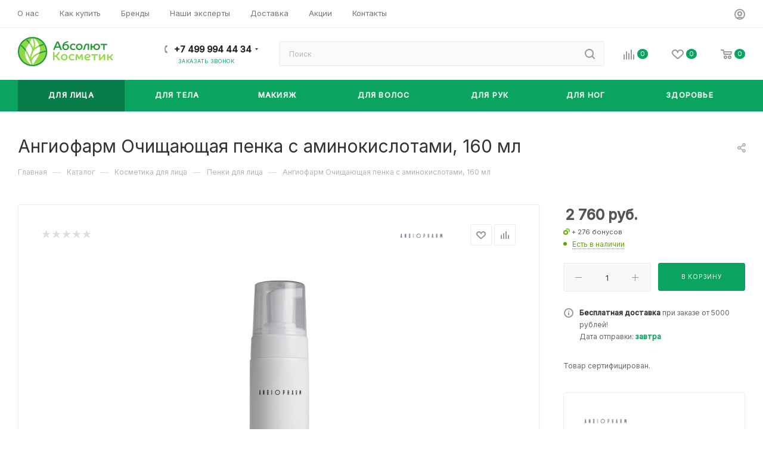

--- FILE ---
content_type: text/html; charset=UTF-8
request_url: https://absolutcosmo.ru/catalog/dlya-litsa/penki/angiofarm-ochishchayushchaya-penka-s-aminokislotami-160-ml/
body_size: 332621
content:
<!DOCTYPE html>
<html xmlns="http://www.w3.org/1999/xhtml" xml:lang="ru" lang="ru"  >
<head>
	<title>Ангиофарм Очищающая пенка с аминокислотами, 160 мл - купить за 2 760 руб. с доставкой по России</title>
	<meta name="viewport" content="initial-scale=1.0, width=device-width, maximum-scale=1" />
	<meta name="HandheldFriendly" content="true" />
	<meta name="yes" content="yes" />
	<meta name="apple-mobile-web-app-status-bar-style" content="black" />
	<meta name="SKYPE_TOOLBAR" content="SKYPE_TOOLBAR_PARSER_COMPATIBLE" />
	<meta http-equiv="Content-Type" content="text/html; charset=UTF-8" />
<meta name="keywords" content="Ангиофарм Очищающая пенка с аминокислотами, 160 мл" />
<meta name="description" content="Ангиофарм Очищающая пенка с аминокислотами, 160 мл ☛ 100% Оригинал ❀цена: 2 760 руб. ❀объем, мл:160, ❀показания: Жирный блеск Чёрные точки Прыщи, ❀тип кожи: Для всех типов кожи, ❀производитель: Ангиофарм - купить с доставкой по России" />
<link href="/bitrix/css/aspro.max/notice.css?16391262603623"  rel="stylesheet" />
<link href="/bitrix/js/ui/design-tokens/dist/ui.design-tokens.css?171273596926098"  rel="stylesheet" />
<link href="/bitrix/js/ui/fonts/opensans/ui.font.opensans.css?16685022262555"  rel="stylesheet" />
<link href="/bitrix/js/main/popup/dist/main.popup.bundle.css?171266003629861"  rel="stylesheet" />
<link href="/bitrix/templates/aspro_max/components/bitrix/catalog/main/style.css?171266020756483"  rel="stylesheet" />
<link href="/bitrix/templates/aspro_max/components/bitrix/sale.gift.main.products/main/style.css?1619169828663"  rel="stylesheet" />
<link href="/bitrix/templates/aspro_max/components/bitrix/catalog.section/catalog_block/style.css?16391262602700"  rel="stylesheet" />
<link href="/bitrix/templates/aspro_max/css/bonus-system.min.css?16685023661535"  rel="stylesheet" />
<link href="/bitrix/templates/aspro_max/vendor/css/carousel/owl/owl.carousel.min.css?16191698283351"  rel="stylesheet" />
<link href="/bitrix/templates/aspro_max/vendor/css/carousel/owl/owl.theme.default.min.css?16191698281013"  rel="stylesheet" />
<link href="/bitrix/templates/aspro_max/css/animation/animation_ext.css?16191698284934"  rel="stylesheet" />
<link href="/bitrix/templates/aspro_max/vendor/css/carousel/swiper/swiper-bundle.min.css?171266020914468"  rel="stylesheet" />
<link href="/bitrix/templates/aspro_max/css/slider.swiper.min.css?17126602093327"  rel="stylesheet" />
<link href="/bitrix/templates/aspro_max/css/main_slider.min.css?171266021127773"  rel="stylesheet" />
<link href="/bitrix/templates/aspro_max/css/detail-gallery.css?17126602078093"  rel="stylesheet" />
<link href="/bitrix/templates/aspro_max/css/jquery.fancybox.min.css?164915366313062"  rel="stylesheet" />
<link href="/bitrix/templates/aspro_max/components/bitrix/catalog.comments/catalog/style.css?171266018821967"  rel="stylesheet" />
<link href="/bitrix/panel/main/popup.css?167448036222696"  rel="stylesheet" />
<link href="/bitrix/components/bitrix/blog/templates/.default/style.css?166850227133777"  rel="stylesheet" />
<link href="/bitrix/components/bitrix/blog/templates/.default/themes/green/style.css?15698750701140"  rel="stylesheet" />
<link href="/bitrix/components/bitrix/rating.vote/templates/standart_text/style.css?15698750702223"  rel="stylesheet" />
<link href="/bitrix/templates/aspro_max/css/blocks/dark-light-theme.css?16274791772648"  data-template-style="true"  rel="stylesheet" />
<link href="/bitrix/templates/aspro_max/css/colored.css?17126602074162"  data-template-style="true"  rel="stylesheet" />
<link href="/bitrix/templates/aspro_max/vendor/css/bootstrap.css?1619169828114216"  data-template-style="true"  rel="stylesheet" />
<link href="/bitrix/templates/aspro_max/css/styles.css?1712660211202775"  data-template-style="true"  rel="stylesheet" />
<link href="/bitrix/templates/aspro_max/css/blocks/blocks.css?171266020723521"  data-template-style="true"  rel="stylesheet" />
<link href="/bitrix/templates/aspro_max/css/blocks/common.blocks/counter-state/counter-state.css?1712660197490"  data-template-style="true"  rel="stylesheet" />
<link href="/bitrix/templates/aspro_max/css/menu.css?171266020789132"  data-template-style="true"  rel="stylesheet" />
<link href="/bitrix/templates/aspro_max/css/catalog.css?171266018616771"  data-template-style="true"  rel="stylesheet" />
<link href="/bitrix/templates/aspro_max/vendor/css/ripple.css?1619169828854"  data-template-style="true"  rel="stylesheet" />
<link href="/bitrix/templates/aspro_max/css/stores.css?167448556110361"  data-template-style="true"  rel="stylesheet" />
<link href="/bitrix/templates/aspro_max/css/yandex_map.css?17126602097689"  data-template-style="true"  rel="stylesheet" />
<link href="/bitrix/templates/aspro_max/css/header_fixed.css?166850236613592"  data-template-style="true"  rel="stylesheet" />
<link href="/bitrix/templates/aspro_max/ajax/ajax.css?1619169828326"  data-template-style="true"  rel="stylesheet" />
<link href="/bitrix/templates/aspro_max/css/searchtitle.css?171266021011973"  data-template-style="true"  rel="stylesheet" />
<link href="/bitrix/templates/aspro_max/css/blocks/line-block.min.css?16606621474730"  data-template-style="true"  rel="stylesheet" />
<link href="/bitrix/templates/aspro_max/css/mega_menu.css?17126601941653"  data-template-style="true"  rel="stylesheet" />
<link href="/bitrix/templates/aspro_max/components/bitrix/menu/top/style.css?1660662148204"  data-template-style="true"  rel="stylesheet" />
<link href="/bitrix/templates/aspro_max/components/bitrix/breadcrumb/main_custom/style.css?16274791772145"  data-template-style="true"  rel="stylesheet" />
<link href="/bitrix/templates/aspro_max/css/footer.css?167448556137004"  data-template-style="true"  rel="stylesheet" />
<link href="/bitrix/components/aspro/marketing.popup.max/templates/.default/style.css?17126602099101"  data-template-style="true"  rel="stylesheet" />
<link href="/bitrix/templates/aspro_max/styles.css?176408532521811"  data-template-style="true"  rel="stylesheet" />
<link href="/bitrix/templates/aspro_max/template_styles.css?1764085325488723"  data-template-style="true"  rel="stylesheet" />
<link href="/bitrix/templates/aspro_max/css/header.css?171266020736544"  data-template-style="true"  rel="stylesheet" />
<link href="/bitrix/templates/aspro_max/css/media.css?1712660209199649"  data-template-style="true"  rel="stylesheet" />
<link href="/bitrix/templates/aspro_max/css/h1-normal.css?161916982839"  data-template-style="true"  rel="stylesheet" />
<link href="/bitrix/templates/aspro_max/themes/8/theme.css?167448561654982"  data-template-style="true"  rel="stylesheet" />
<link href="/bitrix/templates/aspro_max/css/widths/width-3.css?17126601974051"  data-template-style="true"  rel="stylesheet" />
<link href="/bitrix/templates/aspro_max/css/fonts/font-2.css?16191698285413"  data-template-style="true"  rel="stylesheet" />
<link href="/bitrix/templates/aspro_max/css/custom.css?17141216971081"  data-template-style="true"  rel="stylesheet" />
<link href="/bitrix/components/aspro/theme.max/css/user_font_s1.css?1763490650146"  data-template-style="true"  rel="stylesheet" />
<script>if(!window.BX)window.BX={};if(!window.BX.message)window.BX.message=function(mess){if(typeof mess==='object'){for(let i in mess) {BX.message[i]=mess[i];} return true;}};</script>
<script>(window.BX||top.BX).message({'JS_CORE_LOADING':'Загрузка...','JS_CORE_NO_DATA':'- Нет данных -','JS_CORE_WINDOW_CLOSE':'Закрыть','JS_CORE_WINDOW_EXPAND':'Развернуть','JS_CORE_WINDOW_NARROW':'Свернуть в окно','JS_CORE_WINDOW_SAVE':'Сохранить','JS_CORE_WINDOW_CANCEL':'Отменить','JS_CORE_WINDOW_CONTINUE':'Продолжить','JS_CORE_H':'ч','JS_CORE_M':'м','JS_CORE_S':'с','JSADM_AI_HIDE_EXTRA':'Скрыть лишние','JSADM_AI_ALL_NOTIF':'Показать все','JSADM_AUTH_REQ':'Требуется авторизация!','JS_CORE_WINDOW_AUTH':'Войти','JS_CORE_IMAGE_FULL':'Полный размер'});</script>
<script src="/bitrix/js/main/core/core.js?1712736045494198"></script>
<script>BX.Runtime.registerExtension({'name':'main.core','namespace':'BX','loaded':true});</script>
<script>BX.setJSList(['/bitrix/js/main/core/core_ajax.js','/bitrix/js/main/core/core_promise.js','/bitrix/js/main/polyfill/promise/js/promise.js','/bitrix/js/main/loadext/loadext.js','/bitrix/js/main/loadext/extension.js','/bitrix/js/main/polyfill/promise/js/promise.js','/bitrix/js/main/polyfill/find/js/find.js','/bitrix/js/main/polyfill/includes/js/includes.js','/bitrix/js/main/polyfill/matches/js/matches.js','/bitrix/js/ui/polyfill/closest/js/closest.js','/bitrix/js/main/polyfill/fill/main.polyfill.fill.js','/bitrix/js/main/polyfill/find/js/find.js','/bitrix/js/main/polyfill/matches/js/matches.js','/bitrix/js/main/polyfill/core/dist/polyfill.bundle.js','/bitrix/js/main/core/core.js','/bitrix/js/main/polyfill/intersectionobserver/js/intersectionobserver.js','/bitrix/js/main/lazyload/dist/lazyload.bundle.js','/bitrix/js/main/polyfill/core/dist/polyfill.bundle.js','/bitrix/js/main/parambag/dist/parambag.bundle.js']);
</script>
<script>BX.Runtime.registerExtension({'name':'ui.dexie','namespace':'BX.Dexie3','loaded':true});</script>
<script>BX.Runtime.registerExtension({'name':'ls','namespace':'window','loaded':true});</script>
<script>BX.Runtime.registerExtension({'name':'fx','namespace':'window','loaded':true});</script>
<script>BX.Runtime.registerExtension({'name':'fc','namespace':'window','loaded':true});</script>
<script>BX.Runtime.registerExtension({'name':'pull.protobuf','namespace':'BX','loaded':true});</script>
<script>BX.Runtime.registerExtension({'name':'rest.client','namespace':'window','loaded':true});</script>
<script>(window.BX||top.BX).message({'pull_server_enabled':'Y','pull_config_timestamp':'1593622368','pull_guest_mode':'N','pull_guest_user_id':'0'});(window.BX||top.BX).message({'PULL_OLD_REVISION':'Для продолжения корректной работы с сайтом необходимо перезагрузить страницу.'});</script>
<script>BX.Runtime.registerExtension({'name':'pull.client','namespace':'BX','loaded':true});</script>
<script>BX.Runtime.registerExtension({'name':'pull','namespace':'window','loaded':true});</script>
<script>BX.Runtime.registerExtension({'name':'aspro_bootstrap','namespace':'window','loaded':true});</script>
<script>BX.Runtime.registerExtension({'name':'aspro_logo','namespace':'window','loaded':true});</script>
<script>(window.BX||top.BX).message({'NOTICE_ADDED2CART':'В корзине','NOTICE_CLOSE':'Закрыть','NOTICE_MORE':'и ещё #COUNT# #PRODUCTS#','NOTICE_PRODUCT0':'товаров','NOTICE_PRODUCT1':'товар','NOTICE_PRODUCT2':'товара','NOTICE_ADDED2DELAY':'В отложенных','NOTICE_ADDED2COMPARE':'В сравнении','NOTICE_ERROR':'Ошибка','NOTICE_REQUEST_ERROR':'Ошибка запроса','NOTICE_AUTHORIZED':'Вы успешно авторизовались','NOTICE_ADDED2FAVORITE':'В избранном','NOTICE_ADDED2SUBSCRIBE':'Вы подписались','NOTICE_REMOVED_FROM_COMPARE':'Удалено из сравнения','NOTICE_REMOVED_FROM_FAVORITE':'Удалено из избранного','NOTICE_REMOVED_FROM_SUBSCRIBE':'Удалено из подписки'});</script>
<script>BX.Runtime.registerExtension({'name':'aspro_notice','namespace':'window','loaded':true});</script>
<script>(window.BX||top.BX).message({'CT_BST_SEARCH_BUTTON2':'Найти','SEARCH_IN_SITE_FULL':'По всему сайту','SEARCH_IN_SITE':'Везде','SEARCH_IN_CATALOG_FULL':'По каталогу','SEARCH_IN_CATALOG':'Каталог'});</script>
<script>BX.Runtime.registerExtension({'name':'aspro_searchtitle','namespace':'window','loaded':true});</script>
<script>BX.Runtime.registerExtension({'name':'aspro_line_block','namespace':'window','loaded':true});</script>
<script>BX.Runtime.registerExtension({'name':'aspro_mega_menu','namespace':'window','loaded':true});</script>
<script>BX.Runtime.registerExtension({'name':'ui.design-tokens','namespace':'window','loaded':true});</script>
<script>BX.Runtime.registerExtension({'name':'ui.fonts.opensans','namespace':'window','loaded':true});</script>
<script>BX.Runtime.registerExtension({'name':'main.popup','namespace':'BX.Main','loaded':true});</script>
<script>BX.Runtime.registerExtension({'name':'popup','namespace':'window','loaded':true});</script>
<script>BX.Runtime.registerExtension({'name':'main.pageobject','namespace':'window','loaded':true});</script>
<script>(window.BX||top.BX).message({'JS_CORE_LOADING':'Загрузка...','JS_CORE_NO_DATA':'- Нет данных -','JS_CORE_WINDOW_CLOSE':'Закрыть','JS_CORE_WINDOW_EXPAND':'Развернуть','JS_CORE_WINDOW_NARROW':'Свернуть в окно','JS_CORE_WINDOW_SAVE':'Сохранить','JS_CORE_WINDOW_CANCEL':'Отменить','JS_CORE_WINDOW_CONTINUE':'Продолжить','JS_CORE_H':'ч','JS_CORE_M':'м','JS_CORE_S':'с','JSADM_AI_HIDE_EXTRA':'Скрыть лишние','JSADM_AI_ALL_NOTIF':'Показать все','JSADM_AUTH_REQ':'Требуется авторизация!','JS_CORE_WINDOW_AUTH':'Войти','JS_CORE_IMAGE_FULL':'Полный размер'});</script>
<script>BX.Runtime.registerExtension({'name':'window','namespace':'window','loaded':true});</script>
<script>BX.Runtime.registerExtension({'name':'aspro_countdown','namespace':'window','loaded':true});</script>
<script>BX.Runtime.registerExtension({'name':'aspro_bonus_system','namespace':'window','loaded':true});</script>
<script>BX.Runtime.registerExtension({'name':'aspro_bigdata','namespace':'window','loaded':true});</script>
<script>BX.Runtime.registerExtension({'name':'aspro_owl_carousel','namespace':'window','loaded':true});</script>
<script>BX.Runtime.registerExtension({'name':'aspro_animation_ext','namespace':'window','loaded':true});</script>
<script>BX.Runtime.registerExtension({'name':'currency.currency-core','namespace':'BX.Currency','loaded':true});</script>
<script>BX.Runtime.registerExtension({'name':'currency','namespace':'window','loaded':true});</script>
<script>BX.Runtime.registerExtension({'name':'aspro_swiper_init','namespace':'window','loaded':true});</script>
<script>BX.Runtime.registerExtension({'name':'aspro_swiper','namespace':'window','loaded':true});</script>
<script>BX.Runtime.registerExtension({'name':'aspro_swiper_main_styles','namespace':'window','loaded':true});</script>
<script>BX.Runtime.registerExtension({'name':'aspro_swiper_events','namespace':'window','loaded':true});</script>
<script>BX.Runtime.registerExtension({'name':'aspro_hash_location','namespace':'window','loaded':true});</script>
<script>BX.Runtime.registerExtension({'name':'aspro_tabs_history','namespace':'window','loaded':true});</script>
<script>BX.Runtime.registerExtension({'name':'aspro_catalog_element','namespace':'window','loaded':true});</script>
<script>BX.Runtime.registerExtension({'name':'aspro_detail_gallery','namespace':'window','loaded':true});</script>
<script>BX.Runtime.registerExtension({'name':'aspro_fancybox','namespace':'window','loaded':true});</script>
<script>(window.BX||top.BX).message({'LANGUAGE_ID':'ru','FORMAT_DATE':'DD.MM.YYYY','FORMAT_DATETIME':'DD.MM.YYYY HH:MI:SS','COOKIE_PREFIX':'BITRIX_SM','SERVER_TZ_OFFSET':'10800','UTF_MODE':'Y','SITE_ID':'s1','SITE_DIR':'/','USER_ID':'','SERVER_TIME':'1765854078','USER_TZ_OFFSET':'0','USER_TZ_AUTO':'Y','bitrix_sessid':'8815b398a9ccf4d46adb052aecf3eef0'});</script>

<script src="/bitrix/js/ui/dexie/dist/dexie3.bundle.js?1712735949187520"></script>
<script src="/bitrix/js/main/core/core_ls.js?156987519910430"></script>
<script src="/bitrix/js/main/core/core_fx.js?156987519916888"></script>
<script src="/bitrix/js/main/core/core_frame_cache.js?171273604217037"></script>
<script src="/bitrix/js/pull/protobuf/protobuf.js?1598267546274055"></script>
<script src="/bitrix/js/pull/protobuf/model.js?159826754670928"></script>
<script src="/bitrix/js/rest/client/rest.client.js?160346335117414"></script>
<script src="/bitrix/js/pull/client/pull.client.js?171273590283427"></script>
<script src="/bitrix/js/main/ajax.js?156987519935509"></script>
<script src="/bitrix/js/aspro.max/notice.js?171266019728186"></script>
<script src="/bitrix/js/main/popup/dist/main.popup.bundle.js?1712736042117034"></script>
<script src="/bitrix/js/main/pageobject/pageobject.js?1593621830864"></script>
<script src="/bitrix/js/main/core/core_window.js?171273604298766"></script>
<script src="/bitrix/js/main/rating.js?171273602616557"></script>
<script src="/bitrix/js/currency/currency-core/dist/currency-core.bundle.js?17126599457014"></script>
<script src="/bitrix/js/currency/core_currency.js?16219305771141"></script>
<script src="/bitrix/js/logictim.balls/basket.js?17566399063317"></script>
<script>
					(function () {
						"use strict";
						var counter = function ()
						{
							var cookie = (function (name) {
								var parts = ("; " + document.cookie).split("; " + name + "=");
								if (parts.length == 2) {
									try {return JSON.parse(decodeURIComponent(parts.pop().split(";").shift()));}
									catch (e) {}
								}
							})("BITRIX_CONVERSION_CONTEXT_s1");
							if (cookie && cookie.EXPIRE >= BX.message("SERVER_TIME"))
								return;
							var request = new XMLHttpRequest();
							request.open("POST", "/bitrix/tools/conversion/ajax_counter.php", true);
							request.setRequestHeader("Content-type", "application/x-www-form-urlencoded");
							request.send(
								"SITE_ID="+encodeURIComponent("s1")+
								"&sessid="+encodeURIComponent(BX.bitrix_sessid())+
								"&HTTP_REFERER="+encodeURIComponent(document.referrer)
							);
						};
						if (window.frameRequestStart === true)
							BX.addCustomEvent("onFrameDataReceived", counter);
						else
							BX.ready(counter);
					})();
				</script>
<script>BX.message({'PORTAL_WIZARD_NAME':'Аспро: Максимум - интернет-магазин','PORTAL_WIZARD_DESC':'Аспро: Максимум - интернет магазин с поддержкой современных технологий: BigData, композитный сайт, фасетный поиск, адаптивная верстка','ASPRO_MAX_MOD_INST_OK':'Поздравляем, модуль «Аспро: Максимум - интернет-магазин» успешно установлен!<br />\nДля установки готового сайта, пожалуйста перейдите <a href=\'/bitrix/admin/wizard_list.php?lang=ru\'>в список мастеров<\/a> <br />и выберите пункт «Установить» в меню мастера aspro:max','ASPRO_MAX_MOD_UNINST_OK':'Удаление модуля успешно завершено','ASPRO_MAX_SCOM_INSTALL_NAME':'Аспро: Максимум - интернет-магазин','ASPRO_MAX_SCOM_INSTALL_DESCRIPTION':'Мастер создания интернет-магазина «Аспро: Максимум - интернет-магазин»','ASPRO_MAX_SCOM_INSTALL_TITLE':'Установка модуля \"Аспро: Максимум\"','ASPRO_MAX_SCOM_UNINSTALL_TITLE':'Удаление модуля \"Аспро: Максимум\"','ASPRO_MAX_SPER_PARTNER':'Аспро','ASPRO_MAX_PARTNER_URI':'http://www.aspro.ru','OPEN_WIZARDS_LIST':'Открыть список мастеров','ASPRO_MAX_INSTALL_SITE':'Установить готовый сайт','PHONE':'Телефон','FAST_VIEW':'Быстрый просмотр','TABLES_SIZE_TITLE':'Подбор размера','SOCIAL':'Социальные сети','DESCRIPTION':'Описание магазина','ITEMS':'Товары','LOGO':'Логотип','REGISTER_INCLUDE_AREA':'Текст о регистрации','AUTH_INCLUDE_AREA':'Текст об авторизации','FRONT_IMG':'Изображение компании','EMPTY_CART':'пуста','CATALOG_VIEW_MORE':'... Показать все','CATALOG_VIEW_LESS':'... Свернуть','JS_REQUIRED':'Заполните это поле','JS_FORMAT':'Неверный формат','JS_FILE_EXT':'Недопустимое расширение файла','JS_PASSWORD_COPY':'Пароли не совпадают','JS_PASSWORD_LENGTH':'Минимум 6 символов','JS_ERROR':'Неверно заполнено поле','JS_FILE_SIZE':'Максимальный размер 5мб','JS_FILE_BUTTON_NAME':'Выберите файл','JS_FILE_DEFAULT':'Прикрепите файл','JS_DATE':'Некорректная дата','JS_DATETIME':'Некорректная дата/время','JS_REQUIRED_LICENSES':'Согласитесь с условиями','JS_REQUIRED_OFFER':'Согласитесь с условиями','LICENSE_PROP':'Согласие на обработку персональных данных','LOGIN_LEN':'Введите минимум {0} символа','FANCY_CLOSE':'Закрыть','FANCY_NEXT':'Следующий','FANCY_PREV':'Предыдущий','TOP_AUTH_REGISTER':'Регистрация','CALLBACK':'Заказать звонок','ASK':'Задать вопрос','REVIEW':'Оставить отзыв','S_CALLBACK':'Заказать звонок','UNTIL_AKC':'До конца акции','TITLE_QUANTITY_BLOCK':'Остаток','TITLE_QUANTITY':'шт','TOTAL_SUMM_ITEM':'Общая стоимость ','SUBSCRIBE_SUCCESS':'Вы успешно подписались','RECAPTCHA_TEXT':'Подтвердите, что вы не робот','JS_RECAPTCHA_ERROR':'Пройдите проверку','COUNTDOWN_SEC':'сек','COUNTDOWN_MIN':'мин','COUNTDOWN_HOUR':'час','COUNTDOWN_DAY0':'дн','COUNTDOWN_DAY1':'дн','COUNTDOWN_DAY2':'дн','COUNTDOWN_WEAK0':'Недель','COUNTDOWN_WEAK1':'Неделя','COUNTDOWN_WEAK2':'Недели','COUNTDOWN_MONTH0':'Месяцев','COUNTDOWN_MONTH1':'Месяц','COUNTDOWN_MONTH2':'Месяца','COUNTDOWN_YEAR0':'Лет','COUNTDOWN_YEAR1':'Год','COUNTDOWN_YEAR2':'Года','COUNTDOWN_COMPACT_SEC':'с','COUNTDOWN_COMPACT_MIN':'м','COUNTDOWN_COMPACT_HOUR':'ч','COUNTDOWN_COMPACT_DAY':'д','COUNTDOWN_COMPACT_WEAK':'н','COUNTDOWN_COMPACT_MONTH':'м','COUNTDOWN_COMPACT_YEAR0':'л','COUNTDOWN_COMPACT_YEAR1':'г','CATALOG_PARTIAL_BASKET_PROPERTIES_ERROR':'Заполнены не все свойства у добавляемого товара','CATALOG_EMPTY_BASKET_PROPERTIES_ERROR':'Выберите свойства товара, добавляемые в корзину в параметрах компонента','CATALOG_ELEMENT_NOT_FOUND':'Элемент не найден','ERROR_ADD2BASKET':'Ошибка добавления товара в корзину','CATALOG_SUCCESSFUL_ADD_TO_BASKET':'Успешное добавление товара в корзину','ERROR_BASKET_TITLE':'Ошибка корзины','ERROR_BASKET_PROP_TITLE':'Выберите свойства, добавляемые в корзину','ERROR_BASKET_BUTTON':'Выбрать','BASKET_TOP':'Корзина в шапке','ERROR_ADD_DELAY_ITEM':'Ошибка отложенной корзины','VIEWED_TITLE':'Ранее вы смотрели','VIEWED_BEFORE':'Ранее вы смотрели','BEST_TITLE':'Лучшие предложения','CT_BST_SEARCH_BUTTON':'Поиск','CT_BST_SEARCH2_BUTTON':'Найти','BASKET_PRINT_BUTTON':'Распечатать','BASKET_CLEAR_ALL_BUTTON':'Очистить','BASKET_QUICK_ORDER_BUTTON':'Быстрый заказ','BASKET_CONTINUE_BUTTON':'Продолжить покупки','BASKET_ORDER_BUTTON':'Оформить заказ','SHARE_BUTTON':'Поделиться','BASKET_CHANGE_TITLE':'Ваш заказ','BASKET_CHANGE_LINK':'Изменить','MORE_INFO_SKU':'Купить','FROM':'от','BEFORE':'до','TITLE_BLOCK_VIEWED_NAME':'Ранее вы смотрели','T_BASKET':'Корзина','FILTER_EXPAND_VALUES':'Показать все','FILTER_HIDE_VALUES':'Свернуть','FULL_ORDER':'Полный заказ','CUSTOM_COLOR_CHOOSE':'Выбрать','CUSTOM_COLOR_CANCEL':'Отмена','S_MOBILE_MENU':'Меню','MAX_T_MENU_BACK':'Назад','MAX_T_MENU_CALLBACK':'Обратная связь','MAX_T_MENU_CONTACTS_TITLE':'Будьте на связи','SEARCH_TITLE':'Поиск','SOCIAL_TITLE':'Оставайтесь на связи','HEADER_SCHEDULE':'Время работы','SEO_TEXT':'SEO описание','COMPANY_IMG':'Картинка компании','COMPANY_TEXT':'Описание компании','CONFIG_SAVE_SUCCESS':'Настройки сохранены','CONFIG_SAVE_FAIL':'Ошибка сохранения настроек','ITEM_ECONOMY':'Экономия','ITEM_ARTICLE':'Артикул: ','JS_FORMAT_ORDER':'имеет неверный формат','JS_BASKET_COUNT_TITLE':'В корзине товаров на SUMM','POPUP_VIDEO':'Видео','POPUP_GIFT_TEXT':'Нашли что-то особенное? Намекните другу о подарке!','ORDER_FIO_LABEL':'Ф.И.О.','ORDER_PHONE_LABEL':'Телефон','ORDER_REGISTER_BUTTON':'Регистрация','PRICES_TYPE':'Варианты цен','FILTER_HELPER_VALUES':' знач.','SHOW_MORE_SCU_MAIN':'Еще #COUNT#','SHOW_MORE_SCU_1':'предложение','SHOW_MORE_SCU_2':'предложения','SHOW_MORE_SCU_3':'предложений','PARENT_ITEM_NOT_FOUND':'Не найден основной товар для услуги в корзине. Обновите страницу и попробуйте снова.','INVALID_NUMBER':'Неверный номер','INVALID_COUNTRY_CODE':'Неверный код страны','TOO_SHORT':'Номер слишком короткий','TOO_LONG':'Номер слишком длинный','FORM_REQUIRED_FIELDS':'обязательные поля'})</script>
<link href="/bitrix/templates/aspro_max/css/critical.css?166850236233" data-skip-moving="true" rel="stylesheet">
<meta name="theme-color" content="#0aa360">
<style>:root{--theme-base-color: #0aa360;--theme-base-opacity-color: #0aa3601a;--theme-base-color-hue:154;--theme-base-color-saturation:88%;--theme-base-color-lightness:34%;}</style>
<link href="https://fonts.gstatic.com" rel="preconnect" crossorigin>
<link href="https://fonts.googleapis.com/css2?family=Inter:wght@100;400;500&display=swap"  rel="preload" as="style" crossorigin>
<link href="https://fonts.googleapis.com/css2?family=Inter:wght@100;400;500&display=swap"  rel="stylesheet" crossorigin>
<style>html {--theme-page-width: 1348px;--theme-page-width-padding: 30px}</style>
<script src="/bitrix/templates/aspro_max/js/observer.js" async defer></script>
<link href="/bitrix/templates/aspro_max/css/print.css?167448556623591" data-template-style="true" rel="stylesheet" media="print">
					<script data-skip-moving="true" src="/bitrix/js/main/jquery/jquery-2.2.4.min.js"></script>
					<script data-skip-moving="true" src="/bitrix/templates/aspro_max/js/speed.min.js?=1674485561"></script>
<link rel="shortcut icon" href="/favicon.png" type="image/png" />
<link rel="apple-touch-icon" sizes="180x180" href="/upload/CMax/f6e/90tx3874rjpa6kv8va3ewyqzaleceuc9/180х180_1.png" />
<meta property="og:description" content="Ангиофарм Очищающая пенка с аминокислотами, 160 мл ☛ 100% Оригинал ❀цена: 2 760 руб. ❀объем, мл:160, ❀показания: Жирный блеск Чёрные точки Прыщи, ❀тип кожи: Для всех типов кожи, ❀производитель: Ангиофарм - купить с доставкой по России" />
<meta property="og:image" content="https://absolutcosmo.ru:443/upload/iblock/49a/ghb43d16dboavnslwio0vl2m6c6ju940/angiofarm-ochishchayushchaya-penka-s-aminokislotami-160-ml.jpg" />
<link rel="image_src" href="https://absolutcosmo.ru:443/upload/iblock/49a/ghb43d16dboavnslwio0vl2m6c6ju940/angiofarm-ochishchayushchaya-penka-s-aminokislotami-160-ml.jpg"  />
<meta property="og:title" content="Ангиофарм Очищающая пенка с аминокислотами, 160 мл - купить за 2 760 руб. с доставкой по России" />
<meta property="og:type" content="website" />
<meta property="og:url" content="https://absolutcosmo.ru:443/catalog/dlya-litsa/penki/angiofarm-ochishchayushchaya-penka-s-aminokislotami-160-ml/" />
<script src="/bitrix/templates/aspro_max/js/fetch/bottom_panel.js?1712660209726" data-skip-moving="true" defer=""></script>
<script>var arLogictimBonusCart = {'SITE_ID':'s1','LANGUAGE_ID':'ru'};</script>

<script src="/bitrix/templates/aspro_max/vendor/js/bootstrap.js?161916982827908"></script>
<script src="/bitrix/templates/aspro_max/js/jquery.actual.min.js?16191698281251"></script>
<script src="/bitrix/templates/aspro_max/vendor/js/ripple.js?16191698284702"></script>
<script src="/bitrix/templates/aspro_max/js/browser.js?16191698281032"></script>
<script src="/bitrix/templates/aspro_max/js/jquery.uniform.min.js?16191698288308"></script>
<script src="/bitrix/templates/aspro_max/vendor/js/sticky-sidebar.js?161916982825989"></script>
<script src="/bitrix/templates/aspro_max/js/jquery.validate.min.js?161916982822257"></script>
<script src="/bitrix/templates/aspro_max/js/jquery.alphanumeric.js?16191698281972"></script>
<script src="/bitrix/templates/aspro_max/js/jquery.cookie.js?16191698283066"></script>
<script src="/bitrix/templates/aspro_max/js/mobile.js?171266020627957"></script>
<script src="/bitrix/templates/aspro_max/js/main.js?1712660210322112"></script>
<script src="/bitrix/templates/aspro_max/js/blocks/blocks.js?17126602046782"></script>
<script src="/bitrix/templates/aspro_max/js/logo.min.js?17126602063490"></script>
<script src="/bitrix/templates/aspro_max/js/autoload/item-action.js?171266020416380"></script>
<script src="/bitrix/templates/aspro_max/js/autoload/select_offer_load.js?17126602041192"></script>
<script src="/bitrix/components/bitrix/search.title/script.js?15936214739847"></script>
<script src="/bitrix/templates/aspro_max/components/bitrix/search.title/mega_menu/script.js?171266021010679"></script>
<script src="/bitrix/templates/aspro_max/js/searchtitle.js?17126601941367"></script>
<script src="/bitrix/templates/aspro_max/components/bitrix/search.title/corp/script.js?171266021010699"></script>
<script src="/bitrix/templates/aspro_max/js/mega_menu.js?16744855611023"></script>
<script src="/bitrix/templates/aspro_max/components/bitrix/menu/top/script.js?162747917736"></script>
<script src="/bitrix/templates/aspro_max/components/bitrix/menu/bottom/script.js?1668502363789"></script>
<script src="/bitrix/templates/aspro_max/components/bitrix/search.title/fixed/script.js?171266019410790"></script>
<script src="/bitrix/templates/aspro_max/js/custom.js?1619169828100"></script>
<script src="/bitrix/templates/aspro_max/components/bitrix/catalog/main/script.js?171266020719831"></script>
<script src="/bitrix/templates/aspro_max/components/bitrix/catalog.element/main/script.js?167448556610901"></script>
<script src="/bitrix/templates/aspro_max/components/bitrix/sale.prediction.product.detail/main/script.js?1619169828579"></script>
<script src="/bitrix/templates/aspro_max/components/bitrix/sale.gift.product/main/script.js?167448556649315"></script>
<script src="/bitrix/templates/aspro_max/components/bitrix/sale.gift.main.products/main/script.js?16191698284955"></script>
<script src="/bitrix/templates/aspro_max/js/rating_likes.js?161916982810797"></script>
<script src="/bitrix/templates/aspro_max/components/bitrix/catalog.section/catalog_block/script.js?16744855624847"></script>
<script src="/bitrix/templates/aspro_max/js/countdown.js?1674485566620"></script>
<script src="/bitrix/templates/aspro_max/js/bigdata.js?17126601883663"></script>
<script src="/bitrix/templates/aspro_max/vendor/js/carousel/owl/owl.carousel.min.js?161916982844743"></script>
<script src="/bitrix/templates/aspro_max/js/slider.swiper.min.js?17126602071765"></script>
<script src="/bitrix/templates/aspro_max/vendor/js/carousel/swiper/swiper-bundle.min.js?1712660209105539"></script>
<script src="/bitrix/templates/aspro_max/js/slider.swiper.galleryEvents.min.js?17126602072465"></script>
<script src="/bitrix/templates/aspro_max/js/hash_location.js?1668502366995"></script>
<script src="/bitrix/templates/aspro_max/js/tabs_history.js?16685023661996"></script>
<script src="/bitrix/templates/aspro_max/js/jquery.history.js?161916982821571"></script>
<script src="/bitrix/templates/aspro_max/js/catalog_element.min.js?1712660204261"></script>
<script src="/bitrix/templates/aspro_max/js/jquery.fancybox.min.js?161916982867390"></script>
<script src="/bitrix/templates/aspro_max/components/bitrix/catalog.comments/catalog/script.js?16634439797715"></script>
<script>var _ba = _ba || []; _ba.push(["aid", "cc4714747d30df0bba8686bafbd49e72"]); _ba.push(["host", "absolutcosmo.ru"]); _ba.push(["ad[ct][item]", "[base64]"]);_ba.push(["ad[ct][user_id]", function(){return BX.message("USER_ID") ? BX.message("USER_ID") : 0;}]);_ba.push(["ad[ct][recommendation]", function() {var rcmId = "";var cookieValue = BX.getCookie("BITRIX_SM_RCM_PRODUCT_LOG");var productId = 3108;var cItems = [];var cItem;if (cookieValue){cItems = cookieValue.split(".");}var i = cItems.length;while (i--){cItem = cItems[i].split("-");if (cItem[0] == productId){rcmId = cItem[1];break;}}return rcmId;}]);_ba.push(["ad[ct][v]", "2"]);(function() {var ba = document.createElement("script"); ba.type = "text/javascript"; ba.async = true;ba.src = (document.location.protocol == "https:" ? "https://" : "http://") + "bitrix.info/ba.js";var s = document.getElementsByTagName("script")[0];s.parentNode.insertBefore(ba, s);})();</script>

		<style>html {--fixed-header:105px;}</style>	<script>   
    var digiScript = document.createElement('script');   
    digiScript.src = '//aq.dolyame.ru/9301/client.js'; //    
    digiScript.defer = true;   
    digiScript.async = true;   
    document.head.appendChild(digiScript);   
</script>   
</head>
<body class=" site_s1  fill_bg_n catalog-delayed-btn-Y theme-default" id="main" data-site="/">
		
	<div id="panel"></div>
	<!--'start_frame_cache_4i19eW'-->
<!--'end_frame_cache_4i19eW'-->				<!--'start_frame_cache_basketitems-component-block'-->												<div id="ajax_basket"></div>
					<!--'end_frame_cache_basketitems-component-block'-->								<div class="cd-modal-bg"></div>
		<script data-skip-moving="true">var solutionName = 'arMaxOptions';</script>
		<script src="/bitrix/templates/aspro_max/js/setTheme.php?site_id=s1&site_dir=/" data-skip-moving="true"></script>
		<script>window.onload=function(){window.basketJSParams = window.basketJSParams || [];window.dataLayer = window.dataLayer || [];}
		BX.message({'MIN_ORDER_PRICE_TEXT':'<b>Минимальная сумма заказа #PRICE#<\/b><br/>Пожалуйста, добавьте еще товаров в корзину','LICENSES_TEXT':'Я согласен на <a href=\"/include/licenses_detail.php\" target=\"_blank\">обработку персональных данных<\/a>'});
		arAsproOptions.PAGES.FRONT_PAGE = window[solutionName].PAGES.FRONT_PAGE = "";arAsproOptions.PAGES.BASKET_PAGE = window[solutionName].PAGES.BASKET_PAGE = "";arAsproOptions.PAGES.ORDER_PAGE = window[solutionName].PAGES.ORDER_PAGE = "";arAsproOptions.PAGES.PERSONAL_PAGE = window[solutionName].PAGES.PERSONAL_PAGE = "";arAsproOptions.PAGES.CATALOG_PAGE = window[solutionName].PAGES.CATALOG_PAGE = "1";</script>
		<div class="wrapper1  header_bgcolored long_header colored_header catalog_page basket_normal basket_fill_WHITE side_LEFT block_side_NORMAL catalog_icons_N banner_auto with_fast_view mheader-v1 header-v8 header-font-lower_N regions_N title_position_LEFT footer-v4 front-vindex1 mfixed_Y mfixed_view_always title-v3 lazy_N with_phones compact-catalog normal-catalog-img landing-normal big-banners-mobile-slider bottom-icons-panel-N compact-breadcrumbs-N catalog-delayed-btn-Y  ">

<div class="mega_fixed_menu scrollblock">
	<div class="maxwidth-theme">
		<svg class="svg svg-close" width="14" height="14" viewBox="0 0 14 14">
		  <path data-name="Rounded Rectangle 568 copy 16" d="M1009.4,953l5.32,5.315a0.987,0.987,0,0,1,0,1.4,1,1,0,0,1-1.41,0L1008,954.4l-5.32,5.315a0.991,0.991,0,0,1-1.4-1.4L1006.6,953l-5.32-5.315a0.991,0.991,0,0,1,1.4-1.4l5.32,5.315,5.31-5.315a1,1,0,0,1,1.41,0,0.987,0.987,0,0,1,0,1.4Z" transform="translate(-1001 -946)"></path>
		</svg>
		<i class="svg svg-close mask arrow"></i>
		<div class="row">
			<div class="col-md-9">
				<div class="left_menu_block">
					<div class="logo_block flexbox flexbox--row align-items-normal">
						<div class="logo">
							<!--'start_frame_cache_header-buffered-logo1'--><a href="/"><img src="/upload/CMax/d5c/0yqb79r2nwwa2zpm3hagzqx6ppezsblb/web2.png" alt="Absolutcosmo" title="Absolutcosmo" data-src="" /></a><!--'end_frame_cache_header-buffered-logo1'-->						</div>
						<div class="top-description addr">
							Интернет-магазин 
представительского класса						</div>
					</div>
					<div class="search_block">
						<div class="search_wrap">
							<div class="search-block">
									<div class="search-wrapper">
		<div id="title-search_mega_menu">
			<form action="/catalog/" class="search">
				<div class="search-input-div">
					<input class="search-input" id="title-search-input_mega_menu" type="text" name="q" value="" placeholder="Поиск" size="20" maxlength="50" autocomplete="off" />
				</div>
				<div class="search-button-div">
					<button class="btn btn-search" type="submit" name="s" value="Найти"><i class="svg search2  inline " aria-hidden="true"><svg width="17" height="17" ><use xlink:href="/bitrix/templates/aspro_max/images/svg/header_icons_srite.svg#search"></use></svg></i></button>
					
					<span class="close-block inline-search-hide"><span class="svg svg-close close-icons"></span></span>
				</div>
			</form>
		</div>
	</div>
<script>
	var jsControl = new JCTitleSearch3({
		//'WAIT_IMAGE': '/bitrix/themes/.default/images/wait.gif',
		'AJAX_PAGE' : '/catalog/dlya-litsa/penki/angiofarm-ochishchayushchaya-penka-s-aminokislotami-160-ml/',
		'CONTAINER_ID': 'title-search_mega_menu',
		'INPUT_ID': 'title-search-input_mega_menu',
		'INPUT_ID_TMP': 'title-search-input_mega_menu',
		'MIN_QUERY_LEN': 2
	});
</script>
<script>(function(w,d,s,l,i){w[l]=w[l]||[];var objg={event:'g'+'tm.js'};objg['gt'+'m.start']=new Date().getTime();w[l].push(objg);var f=d.getElementsByTagName(s)[0],j=d.createElement(s),dl=l!='dataLayer'?'&l='+l:'';j.async=true;j.src='https://www.goo'+'gleta'+'gman'+'ager.com/g'+'tm.js?id='+i+dl;f.parentNode.insertBefore(j,f);})(window,document,'script','dataLayer','GT'+'M-P7'+'RH3'+'NW9');</script>							</div>
						</div>
					</div>
										<!-- noindex -->

	<div class="burger_menu_wrapper">
		
			<div class="top_link_wrapper">
				<div class="menu-item dropdown catalog wide_menu   active">
					<div class="wrap">
						<a class="dropdown-toggle" href="/catalog/">
							<div class="link-title color-theme-hover">
																	<i class="svg inline  svg-inline-icon_catalog" aria-hidden="true" ><svg xmlns="http://www.w3.org/2000/svg" width="10" height="10" viewBox="0 0 10 10"><path  data-name="Rounded Rectangle 969 copy 7" class="cls-1" d="M644,76a1,1,0,1,1-1,1A1,1,0,0,1,644,76Zm4,0a1,1,0,1,1-1,1A1,1,0,0,1,648,76Zm4,0a1,1,0,1,1-1,1A1,1,0,0,1,652,76Zm-8,4a1,1,0,1,1-1,1A1,1,0,0,1,644,80Zm4,0a1,1,0,1,1-1,1A1,1,0,0,1,648,80Zm4,0a1,1,0,1,1-1,1A1,1,0,0,1,652,80Zm-8,4a1,1,0,1,1-1,1A1,1,0,0,1,644,84Zm4,0a1,1,0,1,1-1,1A1,1,0,0,1,648,84Zm4,0a1,1,0,1,1-1,1A1,1,0,0,1,652,84Z" transform="translate(-643 -76)"/></svg></i>																Каталог							</div>
						</a>
													<span class="tail"></span>
							<div class="burger-dropdown-menu row">
								<div class="menu-wrapper" >
									
																														<div class="col-md-4 dropdown-submenu active ">
																						<a href="/catalog/dlya-litsa/" class="color-theme-hover" title="Для лица">
												<span class="name option-font-bold">Для лица</span>
											</a>
																								<div class="burger-dropdown-menu toggle_menu">
																																									<div class="menu-item   ">
															<a href="/catalog/dlya-litsa/kremy/" title="Кремы">
																<span class="name color-theme-hover">Кремы</span>
															</a>
																													</div>
																																									<div class="menu-item   ">
															<a href="/catalog/dlya-litsa/pilingi/" title="Пилинги">
																<span class="name color-theme-hover">Пилинги</span>
															</a>
																													</div>
																																									<div class="menu-item   ">
															<a href="/catalog/dlya-litsa/lifting/" title="Лифтинг">
																<span class="name color-theme-hover">Лифтинг</span>
															</a>
																													</div>
																																									<div class="menu-item   ">
															<a href="/catalog/dlya-litsa/maski/" title="Маски">
																<span class="name color-theme-hover">Маски</span>
															</a>
																													</div>
																																									<div class="menu-item   ">
															<a href="/catalog/dlya-litsa/bustery/" title="Бустеры (концентраты)">
																<span class="name color-theme-hover">Бустеры (концентраты)</span>
															</a>
																													</div>
																																									<div class="menu-item   ">
															<a href="/catalog/dlya-litsa/syvorotki/" title="Сыворотки">
																<span class="name color-theme-hover">Сыворотки</span>
															</a>
																													</div>
																																									<div class="menu-item   active">
															<a href="/catalog/dlya-litsa/penki/" title="Пенки">
																<span class="name color-theme-hover">Пенки</span>
															</a>
																													</div>
																																									<div class="menu-item   ">
															<a href="/catalog/dlya-litsa/toniki/" title="Тоники">
																<span class="name color-theme-hover">Тоники</span>
															</a>
																													</div>
																																									<div class="menu-item   ">
															<a href="/catalog/dlya-litsa/pudra/" title="Пудры">
																<span class="name color-theme-hover">Пудры</span>
															</a>
																													</div>
																																									<div class="menu-item   ">
															<a href="/catalog/dlya-litsa/losony/" title="Лосьоны">
																<span class="name color-theme-hover">Лосьоны</span>
															</a>
																													</div>
																																									<div class="menu-item collapsed  ">
															<a href="/catalog/dlya-litsa/flyuidy/" title="Флюиды">
																<span class="name color-theme-hover">Флюиды</span>
															</a>
																													</div>
																																									<div class="menu-item collapsed  ">
															<a href="/catalog/dlya-litsa/geli/" title="Гели">
																<span class="name color-theme-hover">Гели</span>
															</a>
																													</div>
																																									<div class="menu-item collapsed  ">
															<a href="/catalog/dlya-litsa/karandashi-korrektory/" title="Карандаши-корректоры">
																<span class="name color-theme-hover">Карандаши-корректоры</span>
															</a>
																													</div>
																																									<div class="menu-item collapsed  ">
															<a href="/catalog/dlya-litsa/molochko/" title="Молочко">
																<span class="name color-theme-hover">Молочко</span>
															</a>
																													</div>
																																									<div class="menu-item collapsed  ">
															<a href="/catalog/dlya-litsa/sprei/" title="Спреи">
																<span class="name color-theme-hover">Спреи</span>
															</a>
																													</div>
																																									<div class="menu-item collapsed  ">
															<a href="/catalog/dlya-litsa/maslo-dlya-litsa/" title="Масло">
																<span class="name color-theme-hover">Масло</span>
															</a>
																													</div>
																																									<div class="menu-item collapsed  ">
															<a href="/catalog/dlya-litsa/patchi/" title="Патчи">
																<span class="name color-theme-hover">Патчи</span>
															</a>
																													</div>
																																									<div class="menu-item collapsed  ">
															<a href="/catalog/dlya-litsa/vlazhnye-salfetki-dlya-litsa/" title="Влажные салфетки">
																<span class="name color-theme-hover">Влажные салфетки</span>
															</a>
																													</div>
																																									<div class="menu-item collapsed  ">
															<a href="/catalog/dlya-litsa/skraby-dlya-litsa/" title="Скрабы">
																<span class="name color-theme-hover">Скрабы</span>
															</a>
																													</div>
																																									<div class="menu-item collapsed  ">
															<a href="/catalog/dlya-litsa/mylo-dlya-litsa/" title="Мыло">
																<span class="name color-theme-hover">Мыло</span>
															</a>
																													</div>
																																									<div class="menu-item collapsed  ">
															<a href="/catalog/dlya-litsa/balzamy/" title="Бальзамы">
																<span class="name color-theme-hover">Бальзамы</span>
															</a>
																													</div>
																																									<div class="menu-item collapsed  ">
															<a href="/catalog/dlya-litsa/nabory/" title="Наборы">
																<span class="name color-theme-hover">Наборы</span>
															</a>
																													</div>
																																									<div class="menu-item collapsed  ">
															<a href="/catalog/dlya-litsa/mitsellyarnaya-voda/" title="Вода">
																<span class="name color-theme-hover">Вода</span>
															</a>
																													</div>
																																									<div class="menu-item collapsed  ">
															<a href="/catalog/dlya-litsa/mussy-dlya-litsa/" title="Муссы">
																<span class="name color-theme-hover">Муссы</span>
															</a>
																													</div>
																																									<div class="menu-item collapsed  ">
															<a href="/catalog/dlya-litsa/massazhery/" title="Массажеры">
																<span class="name color-theme-hover">Массажеры</span>
															</a>
																													</div>
																																									<div class="menu-item collapsed  ">
															<a href="/catalog/dlya-litsa/emulsii/" title="Эмульсии">
																<span class="name color-theme-hover">Эмульсии</span>
															</a>
																													</div>
																																									<div class="menu-item collapsed  ">
															<a href="/catalog/dlya-litsa/khranenie/" title="Хранение">
																<span class="name color-theme-hover">Хранение</span>
															</a>
																													</div>
																									</div>
																					</div>
									
																														<div class="col-md-4 dropdown-submenu  ">
																						<a href="/catalog/dlya-tela/" class="color-theme-hover" title="Для тела">
												<span class="name option-font-bold">Для тела</span>
											</a>
																								<div class="burger-dropdown-menu toggle_menu">
																																									<div class="menu-item   ">
															<a href="/catalog/dlya-tela/pilingi-dlya-tela/" title="Пилинги">
																<span class="name color-theme-hover">Пилинги</span>
															</a>
																													</div>
																																									<div class="menu-item   ">
															<a href="/catalog/dlya-tela/kremy-dlya-tela/" title="Кремы">
																<span class="name color-theme-hover">Кремы</span>
															</a>
																													</div>
																																									<div class="menu-item   ">
															<a href="/catalog/dlya-tela/geli-dlya-tela/" title="Гели">
																<span class="name color-theme-hover">Гели</span>
															</a>
																													</div>
																																									<div class="menu-item   ">
															<a href="/catalog/dlya-tela/maslo/" title="Масло">
																<span class="name color-theme-hover">Масло</span>
															</a>
																													</div>
																																									<div class="menu-item   ">
															<a href="/catalog/dlya-tela/syvorotki-dlya-tela/" title="Сыворотки">
																<span class="name color-theme-hover">Сыворотки</span>
															</a>
																													</div>
																																									<div class="menu-item   ">
															<a href="/catalog/dlya-tela/kontsentraty/" title="Концентраты">
																<span class="name color-theme-hover">Концентраты</span>
															</a>
																													</div>
																																									<div class="menu-item   ">
															<a href="/catalog/dlya-tela/molochko-dlya-tela/" title="Молочко">
																<span class="name color-theme-hover">Молочко</span>
															</a>
																													</div>
																																									<div class="menu-item   ">
															<a href="/catalog/dlya-tela/sol/" title="Соль">
																<span class="name color-theme-hover">Соль</span>
															</a>
																													</div>
																																									<div class="menu-item   ">
															<a href="/catalog/dlya-tela/skraby/" title="Скрабы">
																<span class="name color-theme-hover">Скрабы</span>
															</a>
																													</div>
																																									<div class="menu-item   ">
															<a href="/catalog/dlya-tela/svechi-dlya-massazha/" title="Свечи для массажа">
																<span class="name color-theme-hover">Свечи для массажа</span>
															</a>
																													</div>
																																									<div class="menu-item collapsed  ">
															<a href="/catalog/dlya-tela/sprei-dlya-tela/" title="Спреи">
																<span class="name color-theme-hover">Спреи</span>
															</a>
																													</div>
																																									<div class="menu-item collapsed  ">
															<a href="/catalog/dlya-tela/mylo/" title="Мыло">
																<span class="name color-theme-hover">Мыло</span>
															</a>
																													</div>
																																									<div class="menu-item collapsed  ">
															<a href="/catalog/dlya-tela/flyuidy-dlya-tela/" title="Флюиды">
																<span class="name color-theme-hover">Флюиды</span>
															</a>
																													</div>
																																									<div class="menu-item collapsed  ">
															<a href="/catalog/dlya-tela/losony-dlya-tela/" title="Лосьоны">
																<span class="name color-theme-hover">Лосьоны</span>
															</a>
																													</div>
																																									<div class="menu-item collapsed  ">
															<a href="/catalog/dlya-tela/dezodoranty/" title="Дезодоранты">
																<span class="name color-theme-hover">Дезодоранты</span>
															</a>
																													</div>
																																									<div class="menu-item collapsed  ">
															<a href="/catalog/dlya-tela/penki-dlya-tela/" title="Пенки">
																<span class="name color-theme-hover">Пенки</span>
															</a>
																													</div>
																																									<div class="menu-item collapsed  ">
															<a href="/catalog/dlya-tela/emulsii-dlya-tela/" title="Эмульсии">
																<span class="name color-theme-hover">Эмульсии</span>
															</a>
																													</div>
																																									<div class="menu-item collapsed  ">
															<a href="/catalog/dlya-tela/kosmeticheskie-nabory-dlya-tela/" title="Наборы">
																<span class="name color-theme-hover">Наборы</span>
															</a>
																													</div>
																																									<div class="menu-item collapsed  ">
															<a href="/catalog/dlya-tela/dlya-polosti-rta/" title="Для полости рта">
																<span class="name color-theme-hover">Для полости рта</span>
															</a>
																													</div>
																									</div>
																					</div>
									
																														<div class="col-md-4 dropdown-submenu  ">
																						<a href="/catalog/makiyazh/" class="color-theme-hover" title="Макияж">
												<span class="name option-font-bold">Макияж</span>
											</a>
																								<div class="burger-dropdown-menu toggle_menu">
																																									<div class="menu-item   ">
															<a href="/catalog/makiyazh/losony-dlya-makiyazha/" title="Лосьоны">
																<span class="name color-theme-hover">Лосьоны</span>
															</a>
																													</div>
																																									<div class="menu-item   ">
															<a href="/catalog/makiyazh/salfetki-vlazhnye/" title="Салфетки влажные">
																<span class="name color-theme-hover">Салфетки влажные</span>
															</a>
																													</div>
																																									<div class="menu-item   ">
															<a href="/catalog/makiyazh/kremy-dlya-makiyazha/" title="Кремы">
																<span class="name color-theme-hover">Кремы</span>
															</a>
																													</div>
																																									<div class="menu-item   ">
															<a href="/catalog/makiyazh/syvorotki-dlya-makiyazha/" title="Сыворотки">
																<span class="name color-theme-hover">Сыворотки</span>
															</a>
																													</div>
																																									<div class="menu-item   ">
															<a href="/catalog/makiyazh/molochko-dlya-makiyazha/" title="Молочко">
																<span class="name color-theme-hover">Молочко</span>
															</a>
																													</div>
																																									<div class="menu-item   ">
															<a href="/catalog/makiyazh/toniki-dlya-makiyazha/" title="Тоники">
																<span class="name color-theme-hover">Тоники</span>
															</a>
																													</div>
																																									<div class="menu-item   ">
															<a href="/catalog/makiyazh/geli-dlya-makiyazha/" title="Гели">
																<span class="name color-theme-hover">Гели</span>
															</a>
																													</div>
																																									<div class="menu-item   ">
															<a href="/catalog/makiyazh/pudry-dlya-makiyazha/" title="Пудры">
																<span class="name color-theme-hover">Пудры</span>
															</a>
																													</div>
																																									<div class="menu-item   ">
															<a href="/catalog/makiyazh/flyuidy-dlya-makiyazha/" title="Флюиды">
																<span class="name color-theme-hover">Флюиды</span>
															</a>
																													</div>
																																									<div class="menu-item   ">
															<a href="/catalog/makiyazh/voda-dlya-makiyazha/" title="Вода">
																<span class="name color-theme-hover">Вода</span>
															</a>
																													</div>
																																									<div class="menu-item collapsed  ">
															<a href="/catalog/makiyazh/bleski_dlya_gub/" title="Блески для губ">
																<span class="name color-theme-hover">Блески для губ</span>
															</a>
																													</div>
																									</div>
																					</div>
									
																														<div class="col-md-4 dropdown-submenu  ">
																						<a href="/catalog/dlya-volos/" class="color-theme-hover" title="Для волос">
												<span class="name option-font-bold">Для волос</span>
											</a>
																								<div class="burger-dropdown-menu toggle_menu">
																																									<div class="menu-item   ">
															<a href="/catalog/dlya-volos/shampuni-dlya-volos/" title="Шампуни">
																<span class="name color-theme-hover">Шампуни</span>
															</a>
																													</div>
																																									<div class="menu-item   ">
															<a href="/catalog/dlya-volos/vosk-dlya-volos/" title="Воски">
																<span class="name color-theme-hover">Воски</span>
															</a>
																													</div>
																																									<div class="menu-item   ">
															<a href="/catalog/dlya-volos/krem-dlya-volos/" title="Кремы">
																<span class="name color-theme-hover">Кремы</span>
															</a>
																													</div>
																																									<div class="menu-item   ">
															<a href="/catalog/dlya-volos/lak-dlya-volos/" title="Лаки">
																<span class="name color-theme-hover">Лаки</span>
															</a>
																													</div>
																																									<div class="menu-item   ">
															<a href="/catalog/dlya-volos/losony-dlya-volos/" title="Лосьоны">
																<span class="name color-theme-hover">Лосьоны</span>
															</a>
																													</div>
																																									<div class="menu-item   ">
															<a href="/catalog/dlya-volos/maski-dlya-volos/" title="Маски">
																<span class="name color-theme-hover">Маски</span>
															</a>
																													</div>
																																									<div class="menu-item   ">
															<a href="/catalog/dlya-volos/flyuidy-dlya-volos/" title="Флюиды">
																<span class="name color-theme-hover">Флюиды</span>
															</a>
																													</div>
																																									<div class="menu-item   ">
															<a href="/catalog/dlya-volos/eliksiry-dlya-volos/" title="Эликсиры">
																<span class="name color-theme-hover">Эликсиры</span>
															</a>
																													</div>
																																									<div class="menu-item   ">
															<a href="/catalog/dlya-volos/syvorotkisyvorotki-dlya-volos/" title="Сыворотки">
																<span class="name color-theme-hover">Сыворотки</span>
															</a>
																													</div>
																																									<div class="menu-item   ">
															<a href="/catalog/dlya-volos/essentsii-dlya-volos/" title="Эссенции">
																<span class="name color-theme-hover">Эссенции</span>
															</a>
																													</div>
																																									<div class="menu-item collapsed  ">
															<a href="/catalog/dlya-volos/spetsialnye-sredstva/" title="Специальные средства">
																<span class="name color-theme-hover">Специальные средства</span>
															</a>
																													</div>
																																									<div class="menu-item collapsed  ">
															<a href="/catalog/dlya-volos/penki-dlya-volos/" title="Пенки">
																<span class="name color-theme-hover">Пенки</span>
															</a>
																													</div>
																																									<div class="menu-item collapsed  ">
															<a href="/catalog/dlya-volos/pilingi_dlya_volos/" title="Пилинги">
																<span class="name color-theme-hover">Пилинги</span>
															</a>
																													</div>
																																									<div class="menu-item collapsed  ">
															<a href="/catalog/dlya-volos/balzamy-dlya-volos/" title="Бальзамы">
																<span class="name color-theme-hover">Бальзамы</span>
															</a>
																													</div>
																																									<div class="menu-item collapsed  ">
															<a href="/catalog/dlya-volos/geli-dlya-volos/" title="Гели">
																<span class="name color-theme-hover">Гели</span>
															</a>
																													</div>
																																									<div class="menu-item collapsed  ">
															<a href="/catalog/dlya-volos/kontsentraty-dlya-volos/" title="Концентраты">
																<span class="name color-theme-hover">Концентраты</span>
															</a>
																													</div>
																																									<div class="menu-item collapsed  ">
															<a href="/catalog/dlya-volos/rascheski/" title="Расчески">
																<span class="name color-theme-hover">Расчески</span>
															</a>
																													</div>
																																									<div class="menu-item collapsed  ">
															<a href="/catalog/dlya-volos/konditsionery/" title="Кондиционеры">
																<span class="name color-theme-hover">Кондиционеры</span>
															</a>
																													</div>
																									</div>
																					</div>
									
																														<div class="col-md-4 dropdown-submenu  ">
																						<a href="/catalog/dlya-ruk/" class="color-theme-hover" title="Для рук">
												<span class="name option-font-bold">Для рук</span>
											</a>
																								<div class="burger-dropdown-menu toggle_menu">
																																									<div class="menu-item   ">
															<a href="/catalog/dlya-ruk/krem-dlya-ruk/" title="Кремы">
																<span class="name color-theme-hover">Кремы</span>
															</a>
																													</div>
																																									<div class="menu-item   ">
															<a href="/catalog/dlya-ruk/pilingi-dlya-ruk/" title="Пилинги">
																<span class="name color-theme-hover">Пилинги</span>
															</a>
																													</div>
																																									<div class="menu-item   ">
															<a href="/catalog/dlya-ruk/kosmeticheskie-nabory-dlya-ruk/" title="Наборы">
																<span class="name color-theme-hover">Наборы</span>
															</a>
																													</div>
																																									<div class="menu-item   ">
															<a href="/catalog/dlya-ruk/losony-dlya-ruk/" title="Лосьоны">
																<span class="name color-theme-hover">Лосьоны</span>
															</a>
																													</div>
																																									<div class="menu-item   ">
															<a href="/catalog/dlya-ruk/geli-dlya-ruk/" title="Гели">
																<span class="name color-theme-hover">Гели</span>
															</a>
																													</div>
																																									<div class="menu-item   ">
															<a href="/catalog/dlya-ruk/syvorotki-dlya-ruk/" title="Сыворотки">
																<span class="name color-theme-hover">Сыворотки</span>
															</a>
																													</div>
																																									<div class="menu-item   ">
															<a href="/catalog/dlya-ruk/bustery-kontsentraty-dlya-ruk/" title="Бустеры (концентраты)">
																<span class="name color-theme-hover">Бустеры (концентраты)</span>
															</a>
																													</div>
																																									<div class="menu-item   ">
															<a href="/catalog/dlya-ruk/maski-dlya-ruk/" title="Маски">
																<span class="name color-theme-hover">Маски</span>
															</a>
																													</div>
																									</div>
																					</div>
									
																														<div class="col-md-4 dropdown-submenu  ">
																						<a href="/catalog/dlya-nog/" class="color-theme-hover" title="Для ног">
												<span class="name option-font-bold">Для ног</span>
											</a>
																								<div class="burger-dropdown-menu toggle_menu">
																																									<div class="menu-item   ">
															<a href="/catalog/dlya-nog/kremy-dlya-nog/" title="Кремы">
																<span class="name color-theme-hover">Кремы</span>
															</a>
																													</div>
																																									<div class="menu-item   ">
															<a href="/catalog/dlya-nog/skraby-dlya-nog/" title="Скрабы">
																<span class="name color-theme-hover">Скрабы</span>
															</a>
																													</div>
																																									<div class="menu-item   ">
															<a href="/catalog/dlya-nog/nabory-kosmetiki-dlya-nog/" title="Наборы">
																<span class="name color-theme-hover">Наборы</span>
															</a>
																													</div>
																																									<div class="menu-item   ">
															<a href="/catalog/dlya-nog/losony-dlya-nog/" title="Лосьоны">
																<span class="name color-theme-hover">Лосьоны</span>
															</a>
																													</div>
																																									<div class="menu-item   ">
															<a href="/catalog/dlya-nog/molochko-dlya-nog/" title="Молочко">
																<span class="name color-theme-hover">Молочко</span>
															</a>
																													</div>
																																									<div class="menu-item   ">
															<a href="/catalog/dlya-nog/geli-dlya-nog/" title="Гели">
																<span class="name color-theme-hover">Гели</span>
															</a>
																													</div>
																																									<div class="menu-item   ">
															<a href="/catalog/dlya-nog/syvorotki-dlya-nog/" title="Сыворотки">
																<span class="name color-theme-hover">Сыворотки</span>
															</a>
																													</div>
																									</div>
																					</div>
									
																														<div class="col-md-4 dropdown-submenu  ">
																						<a href="/catalog/vitaminy-bad/" class="color-theme-hover" title="Здоровье">
												<span class="name option-font-bold">Здоровье</span>
											</a>
																								<div class="burger-dropdown-menu toggle_menu">
																																									<div class="menu-item   ">
															<a href="/catalog/vitaminy-bad/peptidy/" title="Пептиды">
																<span class="name color-theme-hover">Пептиды</span>
															</a>
																													</div>
																																									<div class="menu-item   ">
															<a href="/catalog/vitaminy-bad/kollagen/" title="Коллаген">
																<span class="name color-theme-hover">Коллаген</span>
															</a>
																													</div>
																																									<div class="menu-item   ">
															<a href="/catalog/vitaminy-bad/vodorodnaya-voda/" title="Водородная вода">
																<span class="name color-theme-hover">Водородная вода</span>
															</a>
																													</div>
																																									<div class="menu-item   ">
															<a href="/catalog/vitaminy-bad/melanin/" title="Меланин">
																<span class="name color-theme-hover">Меланин</span>
															</a>
																													</div>
																									</div>
																					</div>
																	</div>
							</div>
											</div>
				</div>
			</div>
					
		<div class="bottom_links_wrapper row">
								<div class="menu-item col-md-4 unvisible dropdown   ">
					<div class="wrap">
						<a class="dropdown-toggle" href="/company/">
							<div class="link-title color-theme-hover">
																О нас							</div>
						</a>
													<span class="tail"></span>
							<div class="burger-dropdown-menu">
								<div class="menu-wrapper" >
									
																														<div class="  ">
																						<a href="/company/news/" class="color-theme-hover" title="Новости">
												<span class="name option-font-bold">Новости</span>
											</a>
																					</div>
									
																														<div class="  ">
																						<a href="/company/staff/" class="color-theme-hover" title="Сотрудники">
												<span class="name option-font-bold">Сотрудники</span>
											</a>
																					</div>
									
																														<div class="  ">
																						<a href="/include/licenses_detail.php" class="color-theme-hover" title="Политика конфиденциальности">
												<span class="name option-font-bold">Политика конфиденциальности</span>
											</a>
																					</div>
									
																														<div class="  ">
																						<a href="/company/rekvizity.php" class="color-theme-hover" title="Реквизиты">
												<span class="name option-font-bold">Реквизиты</span>
											</a>
																					</div>
									
																														<div class="  ">
																						<a href="/company/reviews/" class="color-theme-hover" title="Отзывы">
												<span class="name option-font-bold">Отзывы</span>
											</a>
																					</div>
																	</div>
							</div>
											</div>
				</div>
								<div class="menu-item col-md-4 unvisible    ">
					<div class="wrap">
						<a class="" href="/brands/">
							<div class="link-title color-theme-hover">
																Бренды							</div>
						</a>
											</div>
				</div>
								<div class="menu-item col-md-4 unvisible    ">
					<div class="wrap">
						<a class="" href="/company/staff/">
							<div class="link-title color-theme-hover">
																Наши эксперты							</div>
						</a>
											</div>
				</div>
								<div class="menu-item col-md-4 unvisible    ">
					<div class="wrap">
						<a class="" href="/contacts/">
							<div class="link-title color-theme-hover">
																Контакты							</div>
						</a>
											</div>
				</div>
					</div>

	</div>
					<!-- /noindex -->
														</div>
			</div>
			<div class="col-md-3">
				<div class="right_menu_block">
					<div class="contact_wrap">
						<div class="info">
							<div class="phone blocks">
								<div class="">
																	<!-- noindex -->
			<div class="phone with_dropdown white sm">
									<div class="wrap">
						<div>
									<i class="svg svg-inline-phone  inline " aria-hidden="true"><svg width="5" height="13" ><use xlink:href="/bitrix/templates/aspro_max/images/svg/header_icons_srite.svg#phone_footer"></use></svg></i><a rel="nofollow" href="tel:+74999944434">+7 499 994 44 34</a>
										</div>
					</div>
													<div class="dropdown ">
						<div class="wrap scrollblock">
																							<div class="more_phone"><a class="more_phone_a" rel="nofollow" class="no-decript" href="tel:+74999944434">+7 499 994 44 34</a></div>
																							<div class="more_phone"><a class="more_phone_a" rel="nofollow" class="no-decript" href="tel:+79013506709"> +7 901 350 67 09</a></div>
													</div>
					</div>
					<i class="svg svg-inline-down  inline " aria-hidden="true"><svg width="5" height="3" ><use xlink:href="/bitrix/templates/aspro_max/images/svg/header_icons_srite.svg#Triangle_down"></use></svg></i>					
							</div>
			<!-- /noindex -->
												</div>
								<div class="callback_wrap">
									<span class="callback-block animate-load font_upper colored" data-event="jqm" data-param-form_id="CALLBACK" data-name="callback">Заказать звонок</span>
								</div>
							</div>
							<div class="question_button_wrapper">
								<span class="btn btn-lg btn-transparent-border-color btn-wide animate-load colored_theme_hover_bg-el" data-event="jqm" data-param-form_id="ASK" data-name="ask">
									Задать вопрос								</span>
							</div>
							<div class="person_wrap">
		<!--'start_frame_cache_header-auth-block1'-->			<!-- noindex --><div class="auth_wr_inner "><a rel="nofollow" title="Мой кабинет" class="personal-link dark-color animate-load" data-event="jqm" data-param-backurl="%2Fcatalog%2Fdlya-litsa%2Fpenki%2Fangiofarm-ochishchayushchaya-penka-s-aminokislotami-160-ml%2F" data-param-type="auth" data-name="auth" href="/personal/"><i class="svg svg-inline-cabinet big inline " aria-hidden="true"><svg width="18" height="18" ><use xlink:href="/bitrix/templates/aspro_max/images/svg/header_icons_srite.svg#user"></use></svg></i><span class="wrap"><span class="name">Войти</span></span></a></div><!-- /noindex -->		<!--'end_frame_cache_header-auth-block1'-->
			<!--'start_frame_cache_mobile-basket-with-compare-block1'-->		<!-- noindex -->
					<div class="menu middle">
				<ul>
											<li class="counters">
							<a rel="nofollow" class="dark-color basket-link basket ready " href="/basket/">
								<i class="svg  svg-inline-basket" aria-hidden="true" ><svg class="" width="19" height="16" viewBox="0 0 19 16"><path data-name="Ellipse 2 copy 9" class="cls-1" d="M956.047,952.005l-0.939,1.009-11.394-.008-0.952-1-0.953-6h-2.857a0.862,0.862,0,0,1-.952-1,1.025,1.025,0,0,1,1.164-1h2.327c0.3,0,.6.006,0.6,0.006a1.208,1.208,0,0,1,1.336.918L943.817,947h12.23L957,948v1Zm-11.916-3,0.349,2h10.007l0.593-2Zm1.863,5a3,3,0,1,1-3,3A3,3,0,0,1,945.994,954.005ZM946,958a1,1,0,1,0-1-1A1,1,0,0,0,946,958Zm7.011-4a3,3,0,1,1-3,3A3,3,0,0,1,953.011,954.005ZM953,958a1,1,0,1,0-1-1A1,1,0,0,0,953,958Z" transform="translate(-938 -944)"></path></svg></i>								<span>Корзина<span class="count empted">0</span></span>
							</a>
						</li>
																<li class="counters">
							<a rel="nofollow" 
								class="dark-color basket-link delay ready " 
								href="/personal/favorite/"
							>
								<i class="svg  svg-inline-basket" aria-hidden="true" ><svg xmlns="http://www.w3.org/2000/svg" width="16" height="13" viewBox="0 0 16 13"><defs><style>.clsw-1{fill:#fff;fill-rule:evenodd;}</style></defs><path class="clsw-1" d="M506.755,141.6l0,0.019s-4.185,3.734-5.556,4.973a0.376,0.376,0,0,1-.076.056,1.838,1.838,0,0,1-1.126.357,1.794,1.794,0,0,1-1.166-.4,0.473,0.473,0,0,1-.1-0.076c-1.427-1.287-5.459-4.878-5.459-4.878l0-.019A4.494,4.494,0,1,1,500,135.7,4.492,4.492,0,1,1,506.755,141.6Zm-3.251-5.61A2.565,2.565,0,0,0,501,138h0a1,1,0,1,1-2,0h0a2.565,2.565,0,0,0-2.506-2,2.5,2.5,0,0,0-1.777,4.264l-0.013.019L500,145.1l5.179-4.749c0.042-.039.086-0.075,0.126-0.117l0.052-.047-0.006-.008A2.494,2.494,0,0,0,503.5,135.993Z" transform="translate(-492 -134)"/></svg></i>								<span>Избранные товары<span class="count js-count empted">0</span></span>
							</a>
						</li>
									</ul>
			</div>
							<div class="menu middle">
				<ul>
					<li class="counters">
						<a rel="nofollow" class="dark-color basket-link compare ready " href="/catalog/compare.php">
							<i class="svg inline  svg-inline-compare " aria-hidden="true" ><svg xmlns="http://www.w3.org/2000/svg" width="18" height="17" viewBox="0 0 18 17"><defs><style>.cls-1{fill:#333;fill-rule:evenodd;}</style></defs><path  data-name="Rounded Rectangle 865" class="cls-1" d="M597,78a1,1,0,0,1,1,1v9a1,1,0,0,1-2,0V79A1,1,0,0,1,597,78Zm4-6a1,1,0,0,1,1,1V88a1,1,0,0,1-2,0V73A1,1,0,0,1,601,72Zm4,8a1,1,0,0,1,1,1v7a1,1,0,0,1-2,0V81A1,1,0,0,1,605,80Zm-12-5a1,1,0,0,1,1,1V88a1,1,0,0,1-2,0V76A1,1,0,0,1,593,75Zm-4,5a1,1,0,0,1,1,1v7a1,1,0,0,1-2,0V81A1,1,0,0,1,589,80Z" transform="translate(-588 -72)"/></svg>
</i>							<span>Сравнение товаров<span class="count empted">0</span></span>
						</a>
					</li>
				</ul>
			</div>
				<!-- /noindex -->
		<!--'end_frame_cache_mobile-basket-with-compare-block1'-->								</div>
						</div>
					</div>
					<div class="footer_wrap">
						
		
							<div class="email blocks color-theme-hover">
					<i class="svg inline  svg-inline-email" aria-hidden="true" ><svg xmlns="http://www.w3.org/2000/svg" width="11" height="9" viewBox="0 0 11 9"><path  data-name="Rectangle 583 copy 16" class="cls-1" d="M367,142h-7a2,2,0,0,1-2-2v-5a2,2,0,0,1,2-2h7a2,2,0,0,1,2,2v5A2,2,0,0,1,367,142Zm0-2v-3.039L364,139h-1l-3-2.036V140h7Zm-6.634-5,3.145,2.079L366.634,135h-6.268Z" transform="translate(-358 -133)"/></svg></i>					<a href="mailto:all@absolutcosmo.ru">all@absolutcosmo.ru</a>				</div>
		
		
							<div class="address blocks">
					<i class="svg inline  svg-inline-addr" aria-hidden="true" ><svg xmlns="http://www.w3.org/2000/svg" width="9" height="12" viewBox="0 0 9 12"><path class="cls-1" d="M959.135,82.315l0.015,0.028L955.5,87l-3.679-4.717,0.008-.013a4.658,4.658,0,0,1-.83-2.655,4.5,4.5,0,1,1,9,0A4.658,4.658,0,0,1,959.135,82.315ZM955.5,77a2.5,2.5,0,0,0-2.5,2.5,2.467,2.467,0,0,0,.326,1.212l-0.014.022,2.181,3.336,2.034-3.117c0.033-.046.063-0.094,0.093-0.142l0.066-.1-0.007-.009a2.468,2.468,0,0,0,.32-1.2A2.5,2.5,0,0,0,955.5,77Z" transform="translate(-951 -75)"/></svg></i>					г. Москва, ул. Кочновский проезд, дом 4 к1 (ЖК "Аэробус")				</div>
		
							<div class="social-block">
							<div class="social-icons">
		<!-- noindex -->
	<ul>
																												<li class="whats">
				<a href="https://wa.me/79013506709" target="_blank" rel="nofollow" title="WhatsApp">
					WhatsApp				</a>
			</li>
													</ul>
	<!-- /noindex -->
</div>						</div>
					</div>
				</div>
			</div>
		</div>
	</div>
</div>
<div class="header_wrap visible-lg visible-md title-v3 ">
	<header id="header">
		<div class="top-block top-block-v1 fix-logo2 header-wrapper">
   <div class="maxwidth-theme logo_and_menu-row logo_top_white icons_top">
      <div class="wrapp_block logo-row">
         <div class="items-wrapper header__top-inner">
                        <div class="header__top-item dotted-flex-1 hide-dotted">
               <div class="menus">
                  	<ul class="menu topest">
					<li  >
				<a href="/company/">
										<span>О нас</span>
				</a>
			</li>
					<li  >
				<a href="/help/">
										<span>Как купить</span>
				</a>
			</li>
					<li  >
				<a href="/brands/">
										<span>Бренды</span>
				</a>
			</li>
					<li  >
				<a href="/company/staff/">
										<span>Наши эксперты</span>
				</a>
			</li>
					<li  >
				<a href="/help/delivery/">
										<span>Доставка</span>
				</a>
			</li>
					<li  >
				<a href="/sale/">
										<span>Акции</span>
				</a>
			</li>
					<li  >
				<a href="/contacts/">
										<span>Контакты</span>
				</a>
			</li>
				<li class="more hidden">
			<span>...</span>
			<ul class="dropdown"></ul>
		</li>
	</ul>
	<script data-skip-moving="true">
		InitTopestMenuGummi();
		CheckTopMenuDotted();
	</script>
               </div>
            </div>
            <div class="header__top-item ">
               <div class="line-block line-block--40 line-block--40-1200">
                                                      <div class="line-block__item no-shrinked ">
                     <div class="show-fixed top-ctrl">
                        <div class="personal_wrap">
                           <div class="wrap_icon inner-table-block person">
		<!--'start_frame_cache_header-auth-block2'-->			<!-- noindex --><div class="auth_wr_inner "><a rel="nofollow" title="Мой кабинет" class="personal-link dark-color animate-load" data-event="jqm" data-param-backurl="%2Fcatalog%2Fdlya-litsa%2Fpenki%2Fangiofarm-ochishchayushchaya-penka-s-aminokislotami-160-ml%2F" data-param-type="auth" data-name="auth" href="/personal/"><i class="svg svg-inline-cabinet big inline " aria-hidden="true"><svg width="18" height="18" ><use xlink:href="/bitrix/templates/aspro_max/images/svg/header_icons_srite.svg#user"></use></svg></i><span class="wrap"><span class="name">Войти</span></span></a></div><!-- /noindex -->		<!--'end_frame_cache_header-auth-block2'-->
	                           </div>
                        </div>
                     </div>
                  </div>
               </div>
            </div>
         </div>
      </div>
   </div>
</div>
<div class="header-wrapper fix-logo2 header-v8">
   <div class="logo_and_menu-row header__top-part">
      <div class="maxwidth-theme logo-row">
         <div class="header__top-inner">
            <div class="logo-block  floated header__top-item no-shrinked">
               <div class="logo">
                  <!--'start_frame_cache_header-buffered-logo2'--><a href="/"><img src="/upload/CMax/d5c/0yqb79r2nwwa2zpm3hagzqx6ppezsblb/web2.png" alt="Absolutcosmo" title="Absolutcosmo" data-src="" /></a><!--'end_frame_cache_header-buffered-logo2'-->            </div>
            </div>
            <div class="header__top-item phone-wrapper">
               <div class="float_wrapper fix-block ">
                  <div class="wrap_icon inner-table-block">
                     <div class="phone-block blocks icons fontUp">
                                                								<!-- noindex -->
			<div class="phone with_dropdown">
									<i class="svg svg-inline-phone  inline " aria-hidden="true"><svg width="5" height="13" ><use xlink:href="/bitrix/templates/aspro_max/images/svg/header_icons_srite.svg#phone_black"></use></svg></i><a rel="nofollow" href="tel:+74999944434">+7 499 994 44 34</a>
													<div class="dropdown ">
						<div class="wrap scrollblock">
																							<div class="more_phone"><a class="more_phone_a" rel="nofollow" class="no-decript" href="tel:+74999944434">+7 499 994 44 34</a></div>
																							<div class="more_phone"><a class="more_phone_a" rel="nofollow" class="no-decript" href="tel:+79013506709"> +7 901 350 67 09</a></div>
													</div>
					</div>
					<i class="svg svg-inline-down  inline " aria-hidden="true"><svg width="5" height="3" ><use xlink:href="/bitrix/templates/aspro_max/images/svg/header_icons_srite.svg#Triangle_down"></use></svg></i>					
							</div>
			<!-- /noindex -->
				                                                                        <div class="inline-block">
                           <span class="callback-block animate-load colored font_upper_xs" data-event="jqm" data-param-form_id="CALLBACK" data-name="callback">Заказать звонок</span>
                        </div>
                                             </div>
                  </div>
               </div>
            </div>
            <div class="header__top-item flex1 float_wrapper fix-block">
               <div class="search_wrap ">
                  <div class="search-block inner-table-block">
		<div class="search-wrapper">
			<div id="title-search_fixed">
				<form action="/catalog/" class="search">
					<div class="search-input-div">
						<input class="search-input" id="title-search-input_fixed" type="text" name="q" value="" placeholder="Поиск" size="20" maxlength="50" autocomplete="off" />
					</div>
					<div class="search-button-div">
													<button class="btn btn-search" type="submit" name="s" value="Найти">
								<i class="svg search2  inline " aria-hidden="true"><svg width="17" height="17" ><use xlink:href="/bitrix/templates/aspro_max/images/svg/header_icons_srite.svg#search"></use></svg></i>							</button>
						
						<span class="close-block inline-search-hide"><i class="svg inline  svg-inline-search svg-close close-icons colored_theme_hover" aria-hidden="true" ><svg xmlns="http://www.w3.org/2000/svg" width="16" height="16" viewBox="0 0 16 16"><path data-name="Rounded Rectangle 114 copy 3" class="cccls-1" d="M334.411,138l6.3,6.3a1,1,0,0,1,0,1.414,0.992,0.992,0,0,1-1.408,0l-6.3-6.306-6.3,6.306a1,1,0,0,1-1.409-1.414l6.3-6.3-6.293-6.3a1,1,0,0,1,1.409-1.414l6.3,6.3,6.3-6.3A1,1,0,0,1,340.7,131.7Z" transform="translate(-325 -130)"></path></svg></i></span>
					</div>
				</form>
			</div>
		</div>
	<script>
	var jsControl = new JCTitleSearch4({
		//'WAIT_IMAGE': '/bitrix/themes/.default/images/wait.gif',
		'AJAX_PAGE' : '/catalog/dlya-litsa/penki/angiofarm-ochishchayushchaya-penka-s-aminokislotami-160-ml/',
		'CONTAINER_ID': 'title-search_fixed',
		'INPUT_ID': 'title-search-input_fixed',
		'INPUT_ID_TMP': 'title-search-input_fixed',
		'MIN_QUERY_LEN': 2
	});
</script>                  </div>
               </div>
            </div>
                           <div class="right-icons  wb line-block__item header__top-item">
                  <div class="line-block__item line-block line-block--40 line-block--40-1200 flexbox--justify-end">
                     										<!--'start_frame_cache_header-basket-with-compare-block1'-->															<div class="wrap_icon wrap_basket baskets">
										<!--noindex-->
			<a class="basket-link compare   big " href="/catalog/compare.php" title="Список сравниваемых элементов">
		<span class="js-basket-block"><i class="svg svg-inline-compare big inline " aria-hidden="true"><svg width="18" height="17" ><use xlink:href="/bitrix/templates/aspro_max/images/svg/header_icons_srite.svg#compare"></use></svg></i><span class="title dark_link">Сравнение</span><span class="count">0</span></span>
	</a>
	<!--/noindex-->											</div>
				<!-- noindex -->
															<div class="wrap_icon wrap_basket baskets">
											<a 
							rel="nofollow" 
							class="basket-link delay  big basket-count" 
							href="/personal/favorite/"
							title="Избранные товары"
						>
							<span class="js-basket-block">
								<i class="svg wish big inline " aria-hidden="true"><svg width="20" height="16" ><use xlink:href="/bitrix/templates/aspro_max/images/svg/header_icons_srite.svg#chosen"></use></svg></i>								<span class="title dark_link">Избранные товары</span>
								<span class="count js-count">0</span>
							</span>
						</a>
											</div>
																								<div class="wrap_icon wrap_basket baskets top_basket">
											<a rel="nofollow" class="basket-link basket   big " href="/basket/" title="Корзина пуста">
							<span class="js-basket-block">
								<i class="svg basket big inline " aria-hidden="true"><svg width="19" height="16" ><use xlink:href="/bitrix/templates/aspro_max/images/svg/header_icons_srite.svg#basket"></use></svg></i>																<span class="title dark_link">Корзина</span>
								<span class="count">0</span>
															</span>
						</a>
						<span class="basket_hover_block loading_block loading_block_content"></span>
											</div>
													<!-- /noindex -->
			<!--'end_frame_cache_header-basket-with-compare-block1'-->						                  </div>   
               </div>
                     </div>
      </div>
   </div>
   <div class="menu-row middle-block bgcolored">
      <div class="maxwidth-theme">
         <div class="row">
            <div class="col-md-12">
               <div class="menu-only">
                  <nav class="mega-menu sliced">
                     	<div class="table-menu ">
		<table>
			<tr>
														<td class="menu-item unvisible dropdown wide_menu   active">
						<div class="wrap">
							<a class="dropdown-toggle" href="/catalog/dlya-litsa/">
								<div>
																		Для лица																		<div class="line-wrapper"><span class="line"></span></div>
								</div>
							</a>
								
								<span class="tail"></span>
								<div class="dropdown-menu " >
									<div class="customScrollbar scrollblock ">
																			
										<ul class="menu-wrapper menu-type-1">
												
																																							<li class="   ">
																												<a href="/catalog/dlya-litsa/kremy/" title="Кремы"><span class="name">Кремы</span></a>
																											</li>
												
												
																																							<li class="   ">
																												<a href="/catalog/dlya-litsa/pilingi/" title="Пилинги"><span class="name">Пилинги</span></a>
																											</li>
												
												
																																							<li class="   ">
																												<a href="/catalog/dlya-litsa/lifting/" title="Лифтинг"><span class="name">Лифтинг</span></a>
																											</li>
												
												
																																							<li class="   ">
																												<a href="/catalog/dlya-litsa/maski/" title="Маски"><span class="name">Маски</span></a>
																											</li>
												
												
																																							<li class="   ">
																												<a href="/catalog/dlya-litsa/bustery/" title="Бустеры (концентраты)"><span class="name">Бустеры (концентраты)</span></a>
																											</li>
												
												
																																							<li class="   ">
																												<a href="/catalog/dlya-litsa/syvorotki/" title="Сыворотки"><span class="name">Сыворотки</span></a>
																											</li>
												
												
																																							<li class="  active ">
																												<a href="/catalog/dlya-litsa/penki/" title="Пенки"><span class="name">Пенки</span></a>
																											</li>
												
												
																																							<li class="   ">
																												<a href="/catalog/dlya-litsa/toniki/" title="Тоники"><span class="name">Тоники</span></a>
																											</li>
												
												
																																							<li class="   ">
																												<a href="/catalog/dlya-litsa/pudra/" title="Пудры"><span class="name">Пудры</span></a>
																											</li>
												
												
																																							<li class="   ">
																												<a href="/catalog/dlya-litsa/losony/" title="Лосьоны"><span class="name">Лосьоны</span></a>
																											</li>
												
												
																																							<li class="   ">
																												<a href="/catalog/dlya-litsa/flyuidy/" title="Флюиды"><span class="name">Флюиды</span></a>
																											</li>
												
												
																																							<li class="   ">
																												<a href="/catalog/dlya-litsa/geli/" title="Гели"><span class="name">Гели</span></a>
																											</li>
												
												
																																							<li class="   ">
																												<a href="/catalog/dlya-litsa/karandashi-korrektory/" title="Карандаши-корректоры"><span class="name">Карандаши-корректоры</span></a>
																											</li>
												
												
																																							<li class="   ">
																												<a href="/catalog/dlya-litsa/molochko/" title="Молочко"><span class="name">Молочко</span></a>
																											</li>
												
												
																																							<li class="   ">
																												<a href="/catalog/dlya-litsa/sprei/" title="Спреи"><span class="name">Спреи</span></a>
																											</li>
												
												
																																							<li class="   ">
																												<a href="/catalog/dlya-litsa/maslo-dlya-litsa/" title="Масло"><span class="name">Масло</span></a>
																											</li>
												
												
																																							<li class="   ">
																												<a href="/catalog/dlya-litsa/patchi/" title="Патчи"><span class="name">Патчи</span></a>
																											</li>
												
												
																																							<li class="   ">
																												<a href="/catalog/dlya-litsa/vlazhnye-salfetki-dlya-litsa/" title="Влажные салфетки"><span class="name">Влажные салфетки</span></a>
																											</li>
												
												
																																							<li class="   ">
																												<a href="/catalog/dlya-litsa/skraby-dlya-litsa/" title="Скрабы"><span class="name">Скрабы</span></a>
																											</li>
												
												
																																							<li class="   ">
																												<a href="/catalog/dlya-litsa/mylo-dlya-litsa/" title="Мыло"><span class="name">Мыло</span></a>
																											</li>
												
												
																																							<li class="   ">
																												<a href="/catalog/dlya-litsa/balzamy/" title="Бальзамы"><span class="name">Бальзамы</span></a>
																											</li>
												
												
																																							<li class="   ">
																												<a href="/catalog/dlya-litsa/nabory/" title="Наборы"><span class="name">Наборы</span></a>
																											</li>
												
												
																																							<li class="   ">
																												<a href="/catalog/dlya-litsa/mitsellyarnaya-voda/" title="Вода"><span class="name">Вода</span></a>
																											</li>
												
												
																																							<li class="   ">
																												<a href="/catalog/dlya-litsa/mussy-dlya-litsa/" title="Муссы"><span class="name">Муссы</span></a>
																											</li>
												
												
																																							<li class="   ">
																												<a href="/catalog/dlya-litsa/massazhery/" title="Массажеры"><span class="name">Массажеры</span></a>
																											</li>
												
												
																																							<li class="   ">
																												<a href="/catalog/dlya-litsa/emulsii/" title="Эмульсии"><span class="name">Эмульсии</span></a>
																											</li>
												
												
																																							<li class="   ">
																												<a href="/catalog/dlya-litsa/khranenie/" title="Хранение"><span class="name">Хранение</span></a>
																											</li>
												
																					</ul>
									</div>
								</div>
													</div>
					</td>
														<td class="menu-item unvisible dropdown wide_menu   ">
						<div class="wrap">
							<a class="dropdown-toggle" href="/catalog/dlya-tela/">
								<div>
																		Для тела																		<div class="line-wrapper"><span class="line"></span></div>
								</div>
							</a>
								
								<span class="tail"></span>
								<div class="dropdown-menu " >
									<div class="customScrollbar scrollblock ">
																			
										<ul class="menu-wrapper menu-type-1">
												
																																							<li class="   ">
																												<a href="/catalog/dlya-tela/pilingi-dlya-tela/" title="Пилинги"><span class="name">Пилинги</span></a>
																											</li>
												
												
																																							<li class="   ">
																												<a href="/catalog/dlya-tela/kremy-dlya-tela/" title="Кремы"><span class="name">Кремы</span></a>
																											</li>
												
												
																																							<li class="   ">
																												<a href="/catalog/dlya-tela/geli-dlya-tela/" title="Гели"><span class="name">Гели</span></a>
																											</li>
												
												
																																							<li class="   ">
																												<a href="/catalog/dlya-tela/maslo/" title="Масло"><span class="name">Масло</span></a>
																											</li>
												
												
																																							<li class="   ">
																												<a href="/catalog/dlya-tela/syvorotki-dlya-tela/" title="Сыворотки"><span class="name">Сыворотки</span></a>
																											</li>
												
												
																																							<li class="   ">
																												<a href="/catalog/dlya-tela/kontsentraty/" title="Концентраты"><span class="name">Концентраты</span></a>
																											</li>
												
												
																																							<li class="   ">
																												<a href="/catalog/dlya-tela/molochko-dlya-tela/" title="Молочко"><span class="name">Молочко</span></a>
																											</li>
												
												
																																							<li class="   ">
																												<a href="/catalog/dlya-tela/sol/" title="Соль"><span class="name">Соль</span></a>
																											</li>
												
												
																																							<li class="   ">
																												<a href="/catalog/dlya-tela/skraby/" title="Скрабы"><span class="name">Скрабы</span></a>
																											</li>
												
												
																																							<li class="   ">
																												<a href="/catalog/dlya-tela/svechi-dlya-massazha/" title="Свечи для массажа"><span class="name">Свечи для массажа</span></a>
																											</li>
												
												
																																							<li class="   ">
																												<a href="/catalog/dlya-tela/sprei-dlya-tela/" title="Спреи"><span class="name">Спреи</span></a>
																											</li>
												
												
																																							<li class="   ">
																												<a href="/catalog/dlya-tela/mylo/" title="Мыло"><span class="name">Мыло</span></a>
																											</li>
												
												
																																							<li class="   ">
																												<a href="/catalog/dlya-tela/flyuidy-dlya-tela/" title="Флюиды"><span class="name">Флюиды</span></a>
																											</li>
												
												
																																							<li class="   ">
																												<a href="/catalog/dlya-tela/losony-dlya-tela/" title="Лосьоны"><span class="name">Лосьоны</span></a>
																											</li>
												
												
																																							<li class="   ">
																												<a href="/catalog/dlya-tela/dezodoranty/" title="Дезодоранты"><span class="name">Дезодоранты</span></a>
																											</li>
												
												
																																							<li class="   ">
																												<a href="/catalog/dlya-tela/penki-dlya-tela/" title="Пенки"><span class="name">Пенки</span></a>
																											</li>
												
												
																																							<li class="   ">
																												<a href="/catalog/dlya-tela/emulsii-dlya-tela/" title="Эмульсии"><span class="name">Эмульсии</span></a>
																											</li>
												
												
																																							<li class="   ">
																												<a href="/catalog/dlya-tela/kosmeticheskie-nabory-dlya-tela/" title="Наборы"><span class="name">Наборы</span></a>
																											</li>
												
												
																																							<li class="   ">
																												<a href="/catalog/dlya-tela/dlya-polosti-rta/" title="Для полости рта"><span class="name">Для полости рта</span></a>
																											</li>
												
																					</ul>
									</div>
								</div>
													</div>
					</td>
														<td class="menu-item unvisible dropdown wide_menu   ">
						<div class="wrap">
							<a class="dropdown-toggle" href="/catalog/makiyazh/">
								<div>
																		Макияж																		<div class="line-wrapper"><span class="line"></span></div>
								</div>
							</a>
								
								<span class="tail"></span>
								<div class="dropdown-menu " >
									<div class="customScrollbar scrollblock ">
																			
										<ul class="menu-wrapper menu-type-1">
												
																																							<li class="   ">
																												<a href="/catalog/makiyazh/losony-dlya-makiyazha/" title="Лосьоны"><span class="name">Лосьоны</span></a>
																											</li>
												
												
																																							<li class="   ">
																												<a href="/catalog/makiyazh/salfetki-vlazhnye/" title="Салфетки влажные"><span class="name">Салфетки влажные</span></a>
																											</li>
												
												
																																							<li class="   ">
																												<a href="/catalog/makiyazh/kremy-dlya-makiyazha/" title="Кремы"><span class="name">Кремы</span></a>
																											</li>
												
												
																																							<li class="   ">
																												<a href="/catalog/makiyazh/syvorotki-dlya-makiyazha/" title="Сыворотки"><span class="name">Сыворотки</span></a>
																											</li>
												
												
																																							<li class="   ">
																												<a href="/catalog/makiyazh/molochko-dlya-makiyazha/" title="Молочко"><span class="name">Молочко</span></a>
																											</li>
												
												
																																							<li class="   ">
																												<a href="/catalog/makiyazh/toniki-dlya-makiyazha/" title="Тоники"><span class="name">Тоники</span></a>
																											</li>
												
												
																																							<li class="   ">
																												<a href="/catalog/makiyazh/geli-dlya-makiyazha/" title="Гели"><span class="name">Гели</span></a>
																											</li>
												
												
																																							<li class="   ">
																												<a href="/catalog/makiyazh/pudry-dlya-makiyazha/" title="Пудры"><span class="name">Пудры</span></a>
																											</li>
												
												
																																							<li class="   ">
																												<a href="/catalog/makiyazh/flyuidy-dlya-makiyazha/" title="Флюиды"><span class="name">Флюиды</span></a>
																											</li>
												
												
																																							<li class="   ">
																												<a href="/catalog/makiyazh/voda-dlya-makiyazha/" title="Вода"><span class="name">Вода</span></a>
																											</li>
												
												
																																							<li class="   ">
																												<a href="/catalog/makiyazh/bleski_dlya_gub/" title="Блески для губ"><span class="name">Блески для губ</span></a>
																											</li>
												
																					</ul>
									</div>
								</div>
													</div>
					</td>
														<td class="menu-item unvisible dropdown wide_menu   ">
						<div class="wrap">
							<a class="dropdown-toggle" href="/catalog/dlya-volos/">
								<div>
																		Для волос																		<div class="line-wrapper"><span class="line"></span></div>
								</div>
							</a>
								
								<span class="tail"></span>
								<div class="dropdown-menu " >
									<div class="customScrollbar scrollblock ">
																			
										<ul class="menu-wrapper menu-type-1">
												
																																							<li class="   ">
																												<a href="/catalog/dlya-volos/shampuni-dlya-volos/" title="Шампуни"><span class="name">Шампуни</span></a>
																											</li>
												
												
																																							<li class="   ">
																												<a href="/catalog/dlya-volos/vosk-dlya-volos/" title="Воски"><span class="name">Воски</span></a>
																											</li>
												
												
																																							<li class="   ">
																												<a href="/catalog/dlya-volos/krem-dlya-volos/" title="Кремы"><span class="name">Кремы</span></a>
																											</li>
												
												
																																							<li class="   ">
																												<a href="/catalog/dlya-volos/lak-dlya-volos/" title="Лаки"><span class="name">Лаки</span></a>
																											</li>
												
												
																																							<li class="   ">
																												<a href="/catalog/dlya-volos/losony-dlya-volos/" title="Лосьоны"><span class="name">Лосьоны</span></a>
																											</li>
												
												
																																							<li class="   ">
																												<a href="/catalog/dlya-volos/maski-dlya-volos/" title="Маски"><span class="name">Маски</span></a>
																											</li>
												
												
																																							<li class="   ">
																												<a href="/catalog/dlya-volos/flyuidy-dlya-volos/" title="Флюиды"><span class="name">Флюиды</span></a>
																											</li>
												
												
																																							<li class="   ">
																												<a href="/catalog/dlya-volos/eliksiry-dlya-volos/" title="Эликсиры"><span class="name">Эликсиры</span></a>
																											</li>
												
												
																																							<li class="   ">
																												<a href="/catalog/dlya-volos/syvorotkisyvorotki-dlya-volos/" title="Сыворотки"><span class="name">Сыворотки</span></a>
																											</li>
												
												
																																							<li class="   ">
																												<a href="/catalog/dlya-volos/essentsii-dlya-volos/" title="Эссенции"><span class="name">Эссенции</span></a>
																											</li>
												
												
																																							<li class="   ">
																												<a href="/catalog/dlya-volos/spetsialnye-sredstva/" title="Специальные средства"><span class="name">Специальные средства</span></a>
																											</li>
												
												
																																							<li class="   ">
																												<a href="/catalog/dlya-volos/penki-dlya-volos/" title="Пенки"><span class="name">Пенки</span></a>
																											</li>
												
												
																																							<li class="   ">
																												<a href="/catalog/dlya-volos/pilingi_dlya_volos/" title="Пилинги"><span class="name">Пилинги</span></a>
																											</li>
												
												
																																							<li class="   ">
																												<a href="/catalog/dlya-volos/balzamy-dlya-volos/" title="Бальзамы"><span class="name">Бальзамы</span></a>
																											</li>
												
												
																																							<li class="   ">
																												<a href="/catalog/dlya-volos/geli-dlya-volos/" title="Гели"><span class="name">Гели</span></a>
																											</li>
												
												
																																							<li class="   ">
																												<a href="/catalog/dlya-volos/kontsentraty-dlya-volos/" title="Концентраты"><span class="name">Концентраты</span></a>
																											</li>
												
												
																																							<li class="   ">
																												<a href="/catalog/dlya-volos/rascheski/" title="Расчески"><span class="name">Расчески</span></a>
																											</li>
												
												
																																							<li class="   ">
																												<a href="/catalog/dlya-volos/konditsionery/" title="Кондиционеры"><span class="name">Кондиционеры</span></a>
																											</li>
												
																					</ul>
									</div>
								</div>
													</div>
					</td>
														<td class="menu-item unvisible dropdown wide_menu   ">
						<div class="wrap">
							<a class="dropdown-toggle" href="/catalog/dlya-ruk/">
								<div>
																		Для рук																		<div class="line-wrapper"><span class="line"></span></div>
								</div>
							</a>
								
								<span class="tail"></span>
								<div class="dropdown-menu " >
									<div class="customScrollbar scrollblock ">
																			
										<ul class="menu-wrapper menu-type-1">
												
																																							<li class="   ">
																												<a href="/catalog/dlya-ruk/krem-dlya-ruk/" title="Кремы"><span class="name">Кремы</span></a>
																											</li>
												
												
																																							<li class="   ">
																												<a href="/catalog/dlya-ruk/pilingi-dlya-ruk/" title="Пилинги"><span class="name">Пилинги</span></a>
																											</li>
												
												
																																							<li class="   ">
																												<a href="/catalog/dlya-ruk/kosmeticheskie-nabory-dlya-ruk/" title="Наборы"><span class="name">Наборы</span></a>
																											</li>
												
												
																																							<li class="   ">
																												<a href="/catalog/dlya-ruk/losony-dlya-ruk/" title="Лосьоны"><span class="name">Лосьоны</span></a>
																											</li>
												
												
																																							<li class="   ">
																												<a href="/catalog/dlya-ruk/geli-dlya-ruk/" title="Гели"><span class="name">Гели</span></a>
																											</li>
												
												
																																							<li class="   ">
																												<a href="/catalog/dlya-ruk/syvorotki-dlya-ruk/" title="Сыворотки"><span class="name">Сыворотки</span></a>
																											</li>
												
												
																																							<li class="   ">
																												<a href="/catalog/dlya-ruk/bustery-kontsentraty-dlya-ruk/" title="Бустеры (концентраты)"><span class="name">Бустеры (концентраты)</span></a>
																											</li>
												
												
																																							<li class="   ">
																												<a href="/catalog/dlya-ruk/maski-dlya-ruk/" title="Маски"><span class="name">Маски</span></a>
																											</li>
												
																					</ul>
									</div>
								</div>
													</div>
					</td>
														<td class="menu-item unvisible dropdown wide_menu   ">
						<div class="wrap">
							<a class="dropdown-toggle" href="/catalog/dlya-nog/">
								<div>
																		Для ног																		<div class="line-wrapper"><span class="line"></span></div>
								</div>
							</a>
								
								<span class="tail"></span>
								<div class="dropdown-menu " >
									<div class="customScrollbar scrollblock ">
																			
										<ul class="menu-wrapper menu-type-1">
												
																																							<li class="   ">
																												<a href="/catalog/dlya-nog/kremy-dlya-nog/" title="Кремы"><span class="name">Кремы</span></a>
																											</li>
												
												
																																							<li class="   ">
																												<a href="/catalog/dlya-nog/skraby-dlya-nog/" title="Скрабы"><span class="name">Скрабы</span></a>
																											</li>
												
												
																																							<li class="   ">
																												<a href="/catalog/dlya-nog/nabory-kosmetiki-dlya-nog/" title="Наборы"><span class="name">Наборы</span></a>
																											</li>
												
												
																																							<li class="   ">
																												<a href="/catalog/dlya-nog/losony-dlya-nog/" title="Лосьоны"><span class="name">Лосьоны</span></a>
																											</li>
												
												
																																							<li class="   ">
																												<a href="/catalog/dlya-nog/molochko-dlya-nog/" title="Молочко"><span class="name">Молочко</span></a>
																											</li>
												
												
																																							<li class="   ">
																												<a href="/catalog/dlya-nog/geli-dlya-nog/" title="Гели"><span class="name">Гели</span></a>
																											</li>
												
												
																																							<li class="   ">
																												<a href="/catalog/dlya-nog/syvorotki-dlya-nog/" title="Сыворотки"><span class="name">Сыворотки</span></a>
																											</li>
												
																					</ul>
									</div>
								</div>
													</div>
					</td>
														<td class="menu-item unvisible dropdown wide_menu   ">
						<div class="wrap">
							<a class="dropdown-toggle" href="/catalog/vitaminy-bad/">
								<div>
																		Здоровье																		<div class="line-wrapper"><span class="line"></span></div>
								</div>
							</a>
								
								<span class="tail"></span>
								<div class="dropdown-menu " >
									<div class="customScrollbar scrollblock ">
																			
										<ul class="menu-wrapper menu-type-1">
												
																																							<li class="   ">
																												<a href="/catalog/vitaminy-bad/peptidy/" title="Пептиды"><span class="name">Пептиды</span></a>
																											</li>
												
												
																																							<li class="   ">
																												<a href="/catalog/vitaminy-bad/kollagen/" title="Коллаген"><span class="name">Коллаген</span></a>
																											</li>
												
												
																																							<li class="   ">
																												<a href="/catalog/vitaminy-bad/vodorodnaya-voda/" title="Водородная вода"><span class="name">Водородная вода</span></a>
																											</li>
												
												
																																							<li class="   ">
																												<a href="/catalog/vitaminy-bad/melanin/" title="Меланин"><span class="name">Меланин</span></a>
																											</li>
												
																					</ul>
									</div>
								</div>
													</div>
					</td>
				<td class="menu-item dropdown js-dropdown nosave unvisible">
					<div class="wrap">
						<a class="dropdown-toggle more-items" href="#">
							<span>+ &nbsp;ЕЩЕ</span>
						</a>
						<span class="tail"></span>
						<ul class="dropdown-menu"></ul>
					</div>
				</td>
			</tr>
		</table>
	</div>
	<script data-skip-moving="true">
		CheckTopMenuDotted();
	</script>
                  </nav>
               </div>
            </div>
         </div>
      </div>
   </div>
   <div class="line-row visible-xs"></div>
</div>	</header>
</div>
	<div id="headerfixed">
		<div class="maxwidth-theme">
	<div class="logo-row v2 margin0 menu-row">
		<div class="header__top-inner">
							<div class="header__top-item">
					<div class="burger inner-table-block"><i class="svg inline  svg-inline-burger dark" aria-hidden="true" ><svg width="16" height="12" viewBox="0 0 16 12"><path data-name="Rounded Rectangle 81 copy 4" class="cls-1" d="M872,958h-8a1,1,0,0,1-1-1h0a1,1,0,0,1,1-1h8a1,1,0,0,1,1,1h0A1,1,0,0,1,872,958Zm6-5H864a1,1,0,0,1,0-2h14A1,1,0,0,1,878,953Zm0-5H864a1,1,0,0,1,0-2h14A1,1,0,0,1,878,948Z" transform="translate(-863 -946)"></path></svg></i></div>
				</div>	
							<div class="header__top-item no-shrinked">
					<div class="inner-table-block nopadding logo-block">
						<div class="logo">
							<!--'start_frame_cache_header-buffered-fixed-logo1'--><a href="/"><img src="/upload/CMax/2bd/al4wts0oatgcn029scut1dsz4q2i0hxu/logo3.png" alt="Absolutcosmo" title="Absolutcosmo" data-src="" /></a><!--'end_frame_cache_header-buffered-fixed-logo1'-->						</div>
					</div>
				</div>	
						<div class="header__top-item minwidth0 flex1">
				<div class="menu-block">
					<div class="navs table-menu js-nav">
												<!-- noindex -->
						<nav class="mega-menu sliced">
										<div class="table-menu">
		<table>
			<tr>
					<td class="menu-item unvisible dropdown catalog wide_menu   active">
						<div class="wrap">
							<a class="dropdown-toggle" href="/catalog/">
								<div>
																			<i class="svg inline  svg-inline-icon_catalog" aria-hidden="true" ><svg xmlns="http://www.w3.org/2000/svg" width="10" height="10" viewBox="0 0 10 10"><path  data-name="Rounded Rectangle 969 copy 7" class="cls-1" d="M644,76a1,1,0,1,1-1,1A1,1,0,0,1,644,76Zm4,0a1,1,0,1,1-1,1A1,1,0,0,1,648,76Zm4,0a1,1,0,1,1-1,1A1,1,0,0,1,652,76Zm-8,4a1,1,0,1,1-1,1A1,1,0,0,1,644,80Zm4,0a1,1,0,1,1-1,1A1,1,0,0,1,648,80Zm4,0a1,1,0,1,1-1,1A1,1,0,0,1,652,80Zm-8,4a1,1,0,1,1-1,1A1,1,0,0,1,644,84Zm4,0a1,1,0,1,1-1,1A1,1,0,0,1,648,84Zm4,0a1,1,0,1,1-1,1A1,1,0,0,1,652,84Z" transform="translate(-643 -76)"/></svg></i>																		Каталог																			<i class="svg svg-inline-down" aria-hidden="true"><svg width="5" height="3" ><use xlink:href="/bitrix/templates/aspro_max/images/svg/trianglearrow_sprite.svg#trianglearrow_down"></use></svg></i>																	</div>
							</a>
																							<span class="tail"></span>
								<div class="dropdown-menu   BANNER">
																		<div class="customScrollbar scrollblock scrollblock--thick">
										<ul class="menu-wrapper menu-type-1" >
																																																																										<li class="dropdown-submenu  active  parent-items">
																																							<a href="/catalog/dlya-litsa/" title="Для лица">
						<span class="name option-font-bold">Для лица</span><i class="svg right svg-inline-right" aria-hidden="true"><svg width="3" height="5" ><use xlink:href="/bitrix/templates/aspro_max/images/svg/trianglearrow_sprite.svg#trianglearrow_right"></use></svg></i>							</a>
														<ul class="dropdown-menu toggle_menu">
																	<li class="menu-item   ">
							<a href="/catalog/dlya-litsa/kremy/" title="Кремы"><span class="name">Кремы</span>
							</a>
													</li>
																	<li class="menu-item   ">
							<a href="/catalog/dlya-litsa/pilingi/" title="Пилинги"><span class="name">Пилинги</span>
							</a>
													</li>
																	<li class="menu-item   ">
							<a href="/catalog/dlya-litsa/lifting/" title="Лифтинг"><span class="name">Лифтинг</span>
							</a>
													</li>
																	<li class="menu-item   ">
							<a href="/catalog/dlya-litsa/maski/" title="Маски"><span class="name">Маски</span>
							</a>
													</li>
																	<li class="menu-item   ">
							<a href="/catalog/dlya-litsa/bustery/" title="Бустеры (концентраты)"><span class="name">Бустеры (концентраты)</span>
							</a>
													</li>
																	<li class="menu-item   ">
							<a href="/catalog/dlya-litsa/syvorotki/" title="Сыворотки"><span class="name">Сыворотки</span>
							</a>
													</li>
																	<li class="menu-item   active">
							<a href="/catalog/dlya-litsa/penki/" title="Пенки"><span class="name">Пенки</span>
							</a>
													</li>
																	<li class="menu-item   ">
							<a href="/catalog/dlya-litsa/toniki/" title="Тоники"><span class="name">Тоники</span>
							</a>
													</li>
																	<li class="menu-item   ">
							<a href="/catalog/dlya-litsa/pudra/" title="Пудры"><span class="name">Пудры</span>
							</a>
													</li>
																	<li class="menu-item   ">
							<a href="/catalog/dlya-litsa/losony/" title="Лосьоны"><span class="name">Лосьоны</span>
							</a>
													</li>
																	<li class="menu-item collapsed  ">
							<a href="/catalog/dlya-litsa/flyuidy/" title="Флюиды"><span class="name">Флюиды</span>
							</a>
													</li>
																	<li class="menu-item collapsed  ">
							<a href="/catalog/dlya-litsa/geli/" title="Гели"><span class="name">Гели</span>
							</a>
													</li>
																	<li class="menu-item collapsed  ">
							<a href="/catalog/dlya-litsa/karandashi-korrektory/" title="Карандаши-корректоры"><span class="name">Карандаши-корректоры</span>
							</a>
													</li>
																	<li class="menu-item collapsed  ">
							<a href="/catalog/dlya-litsa/molochko/" title="Молочко"><span class="name">Молочко</span>
							</a>
													</li>
																	<li class="menu-item collapsed  ">
							<a href="/catalog/dlya-litsa/sprei/" title="Спреи"><span class="name">Спреи</span>
							</a>
													</li>
																	<li class="menu-item collapsed  ">
							<a href="/catalog/dlya-litsa/maslo-dlya-litsa/" title="Масло"><span class="name">Масло</span>
							</a>
													</li>
																	<li class="menu-item collapsed  ">
							<a href="/catalog/dlya-litsa/patchi/" title="Патчи"><span class="name">Патчи</span>
							</a>
													</li>
																	<li class="menu-item collapsed  ">
							<a href="/catalog/dlya-litsa/vlazhnye-salfetki-dlya-litsa/" title="Влажные салфетки"><span class="name">Влажные салфетки</span>
							</a>
													</li>
																	<li class="menu-item collapsed  ">
							<a href="/catalog/dlya-litsa/skraby-dlya-litsa/" title="Скрабы"><span class="name">Скрабы</span>
							</a>
													</li>
																	<li class="menu-item collapsed  ">
							<a href="/catalog/dlya-litsa/mylo-dlya-litsa/" title="Мыло"><span class="name">Мыло</span>
							</a>
													</li>
																	<li class="menu-item collapsed  ">
							<a href="/catalog/dlya-litsa/balzamy/" title="Бальзамы"><span class="name">Бальзамы</span>
							</a>
													</li>
																	<li class="menu-item collapsed  ">
							<a href="/catalog/dlya-litsa/nabory/" title="Наборы"><span class="name">Наборы</span>
							</a>
													</li>
																	<li class="menu-item collapsed  ">
							<a href="/catalog/dlya-litsa/mitsellyarnaya-voda/" title="Вода"><span class="name">Вода</span>
							</a>
													</li>
																	<li class="menu-item collapsed  ">
							<a href="/catalog/dlya-litsa/mussy-dlya-litsa/" title="Муссы"><span class="name">Муссы</span>
							</a>
													</li>
																	<li class="menu-item collapsed  ">
							<a href="/catalog/dlya-litsa/massazhery/" title="Массажеры"><span class="name">Массажеры</span>
							</a>
													</li>
																	<li class="menu-item collapsed  ">
							<a href="/catalog/dlya-litsa/emulsii/" title="Эмульсии"><span class="name">Эмульсии</span>
							</a>
													</li>
																	<li class="menu-item collapsed  ">
							<a href="/catalog/dlya-litsa/khranenie/" title="Хранение"><span class="name">Хранение</span>
							</a>
													</li>
																<li><span class="more_items with_dropdown">+ &nbsp;ЕЩЕ 17</span></li>
									</ul>
																																</li>
																																																																																						<li class="dropdown-submenu    parent-items">
																																							<a href="/catalog/dlya-tela/" title="Для тела">
						<span class="name option-font-bold">Для тела</span><i class="svg right svg-inline-right" aria-hidden="true"><svg width="3" height="5" ><use xlink:href="/bitrix/templates/aspro_max/images/svg/trianglearrow_sprite.svg#trianglearrow_right"></use></svg></i>							</a>
														<ul class="dropdown-menu toggle_menu">
																	<li class="menu-item   ">
							<a href="/catalog/dlya-tela/pilingi-dlya-tela/" title="Пилинги"><span class="name">Пилинги</span>
							</a>
													</li>
																	<li class="menu-item   ">
							<a href="/catalog/dlya-tela/kremy-dlya-tela/" title="Кремы"><span class="name">Кремы</span>
							</a>
													</li>
																	<li class="menu-item   ">
							<a href="/catalog/dlya-tela/geli-dlya-tela/" title="Гели"><span class="name">Гели</span>
							</a>
													</li>
																	<li class="menu-item   ">
							<a href="/catalog/dlya-tela/maslo/" title="Масло"><span class="name">Масло</span>
							</a>
													</li>
																	<li class="menu-item   ">
							<a href="/catalog/dlya-tela/syvorotki-dlya-tela/" title="Сыворотки"><span class="name">Сыворотки</span>
							</a>
													</li>
																	<li class="menu-item   ">
							<a href="/catalog/dlya-tela/kontsentraty/" title="Концентраты"><span class="name">Концентраты</span>
							</a>
													</li>
																	<li class="menu-item   ">
							<a href="/catalog/dlya-tela/molochko-dlya-tela/" title="Молочко"><span class="name">Молочко</span>
							</a>
													</li>
																	<li class="menu-item   ">
							<a href="/catalog/dlya-tela/sol/" title="Соль"><span class="name">Соль</span>
							</a>
													</li>
																	<li class="menu-item   ">
							<a href="/catalog/dlya-tela/skraby/" title="Скрабы"><span class="name">Скрабы</span>
							</a>
													</li>
																	<li class="menu-item   ">
							<a href="/catalog/dlya-tela/svechi-dlya-massazha/" title="Свечи для массажа"><span class="name">Свечи для массажа</span>
							</a>
													</li>
																	<li class="menu-item collapsed  ">
							<a href="/catalog/dlya-tela/sprei-dlya-tela/" title="Спреи"><span class="name">Спреи</span>
							</a>
													</li>
																	<li class="menu-item collapsed  ">
							<a href="/catalog/dlya-tela/mylo/" title="Мыло"><span class="name">Мыло</span>
							</a>
													</li>
																	<li class="menu-item collapsed  ">
							<a href="/catalog/dlya-tela/flyuidy-dlya-tela/" title="Флюиды"><span class="name">Флюиды</span>
							</a>
													</li>
																	<li class="menu-item collapsed  ">
							<a href="/catalog/dlya-tela/losony-dlya-tela/" title="Лосьоны"><span class="name">Лосьоны</span>
							</a>
													</li>
																	<li class="menu-item collapsed  ">
							<a href="/catalog/dlya-tela/dezodoranty/" title="Дезодоранты"><span class="name">Дезодоранты</span>
							</a>
													</li>
																	<li class="menu-item collapsed  ">
							<a href="/catalog/dlya-tela/penki-dlya-tela/" title="Пенки"><span class="name">Пенки</span>
							</a>
													</li>
																	<li class="menu-item collapsed  ">
							<a href="/catalog/dlya-tela/emulsii-dlya-tela/" title="Эмульсии"><span class="name">Эмульсии</span>
							</a>
													</li>
																	<li class="menu-item collapsed  ">
							<a href="/catalog/dlya-tela/kosmeticheskie-nabory-dlya-tela/" title="Наборы"><span class="name">Наборы</span>
							</a>
													</li>
																	<li class="menu-item collapsed  ">
							<a href="/catalog/dlya-tela/dlya-polosti-rta/" title="Для полости рта"><span class="name">Для полости рта</span>
							</a>
													</li>
																<li><span class="more_items with_dropdown">+ &nbsp;ЕЩЕ 9</span></li>
									</ul>
																																</li>
																																																																																						<li class="dropdown-submenu    parent-items">
																																							<a href="/catalog/makiyazh/" title="Макияж">
						<span class="name option-font-bold">Макияж</span><i class="svg right svg-inline-right" aria-hidden="true"><svg width="3" height="5" ><use xlink:href="/bitrix/templates/aspro_max/images/svg/trianglearrow_sprite.svg#trianglearrow_right"></use></svg></i>							</a>
														<ul class="dropdown-menu toggle_menu">
																	<li class="menu-item   ">
							<a href="/catalog/makiyazh/losony-dlya-makiyazha/" title="Лосьоны"><span class="name">Лосьоны</span>
							</a>
													</li>
																	<li class="menu-item   ">
							<a href="/catalog/makiyazh/salfetki-vlazhnye/" title="Салфетки влажные"><span class="name">Салфетки влажные</span>
							</a>
													</li>
																	<li class="menu-item   ">
							<a href="/catalog/makiyazh/kremy-dlya-makiyazha/" title="Кремы"><span class="name">Кремы</span>
							</a>
													</li>
																	<li class="menu-item   ">
							<a href="/catalog/makiyazh/syvorotki-dlya-makiyazha/" title="Сыворотки"><span class="name">Сыворотки</span>
							</a>
													</li>
																	<li class="menu-item   ">
							<a href="/catalog/makiyazh/molochko-dlya-makiyazha/" title="Молочко"><span class="name">Молочко</span>
							</a>
													</li>
																	<li class="menu-item   ">
							<a href="/catalog/makiyazh/toniki-dlya-makiyazha/" title="Тоники"><span class="name">Тоники</span>
							</a>
													</li>
																	<li class="menu-item   ">
							<a href="/catalog/makiyazh/geli-dlya-makiyazha/" title="Гели"><span class="name">Гели</span>
							</a>
													</li>
																	<li class="menu-item   ">
							<a href="/catalog/makiyazh/pudry-dlya-makiyazha/" title="Пудры"><span class="name">Пудры</span>
							</a>
													</li>
																	<li class="menu-item   ">
							<a href="/catalog/makiyazh/flyuidy-dlya-makiyazha/" title="Флюиды"><span class="name">Флюиды</span>
							</a>
													</li>
																	<li class="menu-item   ">
							<a href="/catalog/makiyazh/voda-dlya-makiyazha/" title="Вода"><span class="name">Вода</span>
							</a>
													</li>
																	<li class="menu-item collapsed  ">
							<a href="/catalog/makiyazh/bleski_dlya_gub/" title="Блески для губ"><span class="name">Блески для губ</span>
							</a>
													</li>
																<li><span class="more_items with_dropdown">+ &nbsp;ЕЩЕ 1</span></li>
									</ul>
																																</li>
																																																																																						<li class="dropdown-submenu    parent-items">
																																							<a href="/catalog/dlya-volos/" title="Для волос">
						<span class="name option-font-bold">Для волос</span><i class="svg right svg-inline-right" aria-hidden="true"><svg width="3" height="5" ><use xlink:href="/bitrix/templates/aspro_max/images/svg/trianglearrow_sprite.svg#trianglearrow_right"></use></svg></i>							</a>
														<ul class="dropdown-menu toggle_menu">
																	<li class="menu-item   ">
							<a href="/catalog/dlya-volos/shampuni-dlya-volos/" title="Шампуни"><span class="name">Шампуни</span>
							</a>
													</li>
																	<li class="menu-item   ">
							<a href="/catalog/dlya-volos/vosk-dlya-volos/" title="Воски"><span class="name">Воски</span>
							</a>
													</li>
																	<li class="menu-item   ">
							<a href="/catalog/dlya-volos/krem-dlya-volos/" title="Кремы"><span class="name">Кремы</span>
							</a>
													</li>
																	<li class="menu-item   ">
							<a href="/catalog/dlya-volos/lak-dlya-volos/" title="Лаки"><span class="name">Лаки</span>
							</a>
													</li>
																	<li class="menu-item   ">
							<a href="/catalog/dlya-volos/losony-dlya-volos/" title="Лосьоны"><span class="name">Лосьоны</span>
							</a>
													</li>
																	<li class="menu-item   ">
							<a href="/catalog/dlya-volos/maski-dlya-volos/" title="Маски"><span class="name">Маски</span>
							</a>
													</li>
																	<li class="menu-item   ">
							<a href="/catalog/dlya-volos/flyuidy-dlya-volos/" title="Флюиды"><span class="name">Флюиды</span>
							</a>
													</li>
																	<li class="menu-item   ">
							<a href="/catalog/dlya-volos/eliksiry-dlya-volos/" title="Эликсиры"><span class="name">Эликсиры</span>
							</a>
													</li>
																	<li class="menu-item   ">
							<a href="/catalog/dlya-volos/syvorotkisyvorotki-dlya-volos/" title="Сыворотки"><span class="name">Сыворотки</span>
							</a>
													</li>
																	<li class="menu-item   ">
							<a href="/catalog/dlya-volos/essentsii-dlya-volos/" title="Эссенции"><span class="name">Эссенции</span>
							</a>
													</li>
																	<li class="menu-item collapsed  ">
							<a href="/catalog/dlya-volos/spetsialnye-sredstva/" title="Специальные средства"><span class="name">Специальные средства</span>
							</a>
													</li>
																	<li class="menu-item collapsed  ">
							<a href="/catalog/dlya-volos/penki-dlya-volos/" title="Пенки"><span class="name">Пенки</span>
							</a>
													</li>
																	<li class="menu-item collapsed  ">
							<a href="/catalog/dlya-volos/pilingi_dlya_volos/" title="Пилинги"><span class="name">Пилинги</span>
							</a>
													</li>
																	<li class="menu-item collapsed  ">
							<a href="/catalog/dlya-volos/balzamy-dlya-volos/" title="Бальзамы"><span class="name">Бальзамы</span>
							</a>
													</li>
																	<li class="menu-item collapsed  ">
							<a href="/catalog/dlya-volos/geli-dlya-volos/" title="Гели"><span class="name">Гели</span>
							</a>
													</li>
																	<li class="menu-item collapsed  ">
							<a href="/catalog/dlya-volos/kontsentraty-dlya-volos/" title="Концентраты"><span class="name">Концентраты</span>
							</a>
													</li>
																	<li class="menu-item collapsed  ">
							<a href="/catalog/dlya-volos/rascheski/" title="Расчески"><span class="name">Расчески</span>
							</a>
													</li>
																	<li class="menu-item collapsed  ">
							<a href="/catalog/dlya-volos/konditsionery/" title="Кондиционеры"><span class="name">Кондиционеры</span>
							</a>
													</li>
																<li><span class="more_items with_dropdown">+ &nbsp;ЕЩЕ 8</span></li>
									</ul>
																																</li>
																																																																																						<li class="dropdown-submenu    parent-items">
																																							<a href="/catalog/dlya-ruk/" title="Для рук">
						<span class="name option-font-bold">Для рук</span><i class="svg right svg-inline-right" aria-hidden="true"><svg width="3" height="5" ><use xlink:href="/bitrix/templates/aspro_max/images/svg/trianglearrow_sprite.svg#trianglearrow_right"></use></svg></i>							</a>
														<ul class="dropdown-menu toggle_menu">
																	<li class="menu-item   ">
							<a href="/catalog/dlya-ruk/krem-dlya-ruk/" title="Кремы"><span class="name">Кремы</span>
							</a>
													</li>
																	<li class="menu-item   ">
							<a href="/catalog/dlya-ruk/pilingi-dlya-ruk/" title="Пилинги"><span class="name">Пилинги</span>
							</a>
													</li>
																	<li class="menu-item   ">
							<a href="/catalog/dlya-ruk/kosmeticheskie-nabory-dlya-ruk/" title="Наборы"><span class="name">Наборы</span>
							</a>
													</li>
																	<li class="menu-item   ">
							<a href="/catalog/dlya-ruk/losony-dlya-ruk/" title="Лосьоны"><span class="name">Лосьоны</span>
							</a>
													</li>
																	<li class="menu-item   ">
							<a href="/catalog/dlya-ruk/geli-dlya-ruk/" title="Гели"><span class="name">Гели</span>
							</a>
													</li>
																	<li class="menu-item   ">
							<a href="/catalog/dlya-ruk/syvorotki-dlya-ruk/" title="Сыворотки"><span class="name">Сыворотки</span>
							</a>
													</li>
																	<li class="menu-item   ">
							<a href="/catalog/dlya-ruk/bustery-kontsentraty-dlya-ruk/" title="Бустеры (концентраты)"><span class="name">Бустеры (концентраты)</span>
							</a>
													</li>
																	<li class="menu-item   ">
							<a href="/catalog/dlya-ruk/maski-dlya-ruk/" title="Маски"><span class="name">Маски</span>
							</a>
													</li>
														</ul>
																																</li>
																																																																																						<li class="dropdown-submenu    parent-items">
																																							<a href="/catalog/dlya-nog/" title="Для ног">
						<span class="name option-font-bold">Для ног</span><i class="svg right svg-inline-right" aria-hidden="true"><svg width="3" height="5" ><use xlink:href="/bitrix/templates/aspro_max/images/svg/trianglearrow_sprite.svg#trianglearrow_right"></use></svg></i>							</a>
														<ul class="dropdown-menu toggle_menu">
																	<li class="menu-item   ">
							<a href="/catalog/dlya-nog/kremy-dlya-nog/" title="Кремы"><span class="name">Кремы</span>
							</a>
													</li>
																	<li class="menu-item   ">
							<a href="/catalog/dlya-nog/skraby-dlya-nog/" title="Скрабы"><span class="name">Скрабы</span>
							</a>
													</li>
																	<li class="menu-item   ">
							<a href="/catalog/dlya-nog/nabory-kosmetiki-dlya-nog/" title="Наборы"><span class="name">Наборы</span>
							</a>
													</li>
																	<li class="menu-item   ">
							<a href="/catalog/dlya-nog/losony-dlya-nog/" title="Лосьоны"><span class="name">Лосьоны</span>
							</a>
													</li>
																	<li class="menu-item   ">
							<a href="/catalog/dlya-nog/molochko-dlya-nog/" title="Молочко"><span class="name">Молочко</span>
							</a>
													</li>
																	<li class="menu-item   ">
							<a href="/catalog/dlya-nog/geli-dlya-nog/" title="Гели"><span class="name">Гели</span>
							</a>
													</li>
																	<li class="menu-item   ">
							<a href="/catalog/dlya-nog/syvorotki-dlya-nog/" title="Сыворотки"><span class="name">Сыворотки</span>
							</a>
													</li>
														</ul>
																																</li>
																																																																																						<li class="dropdown-submenu    parent-items">
																																							<a href="/catalog/vitaminy-bad/" title="Здоровье">
						<span class="name option-font-bold">Здоровье</span><i class="svg right svg-inline-right" aria-hidden="true"><svg width="3" height="5" ><use xlink:href="/bitrix/templates/aspro_max/images/svg/trianglearrow_sprite.svg#trianglearrow_right"></use></svg></i>							</a>
														<ul class="dropdown-menu toggle_menu">
																	<li class="menu-item   ">
							<a href="/catalog/vitaminy-bad/peptidy/" title="Пептиды"><span class="name">Пептиды</span>
							</a>
													</li>
																	<li class="menu-item   ">
							<a href="/catalog/vitaminy-bad/kollagen/" title="Коллаген"><span class="name">Коллаген</span>
							</a>
													</li>
																	<li class="menu-item   ">
							<a href="/catalog/vitaminy-bad/vodorodnaya-voda/" title="Водородная вода"><span class="name">Водородная вода</span>
							</a>
													</li>
																	<li class="menu-item   ">
							<a href="/catalog/vitaminy-bad/melanin/" title="Меланин"><span class="name">Меланин</span>
							</a>
													</li>
														</ul>
																																</li>
																																	</ul>
									</div>
																	</div>
													</div>
					</td>
					<td class="menu-item unvisible dropdown   ">
						<div class="wrap">
							<a class="dropdown-toggle" href="/company/">
								<div>
																		О нас																	</div>
							</a>
																							<span class="tail"></span>
								<div class="dropdown-menu   BANNER">
																		<div class="customScrollbar ">
										<ul class="menu-wrapper menu-type-1" >
																																																																										<li class="    parent-items">
																																							<a href="/company/news/" title="Новости">
						<span class="name ">Новости</span>							</a>
																																			</li>
																																																																																						<li class="    parent-items">
																																							<a href="/company/staff/" title="Сотрудники">
						<span class="name ">Сотрудники</span>							</a>
																																			</li>
																																																																																						<li class="    parent-items">
																																							<a href="/include/licenses_detail.php" title="Политика конфиденциальности">
						<span class="name ">Политика конфиденциальности</span>							</a>
																																			</li>
																																																																																						<li class="    parent-items">
																																							<a href="/company/rekvizity.php" title="Реквизиты">
						<span class="name ">Реквизиты</span>							</a>
																																			</li>
																																																																																						<li class="    parent-items">
																																							<a href="/company/reviews/" title="Отзывы">
						<span class="name ">Отзывы</span>							</a>
																																			</li>
																																	</ul>
									</div>
																	</div>
													</div>
					</td>
					<td class="menu-item unvisible    ">
						<div class="wrap">
							<a class="" href="/brands/">
								<div>
																		Бренды																	</div>
							</a>
													</div>
					</td>
					<td class="menu-item unvisible    ">
						<div class="wrap">
							<a class="" href="/company/staff/">
								<div>
																		Наши эксперты																	</div>
							</a>
													</div>
					</td>
					<td class="menu-item unvisible    ">
						<div class="wrap">
							<a class="" href="/contacts/">
								<div>
																		Контакты																	</div>
							</a>
													</div>
					</td>
				<td class="menu-item dropdown js-dropdown nosave unvisible">
					<div class="wrap">
						<a class="dropdown-toggle more-items" href="#">
							<span>+ &nbsp;ЕЩЕ</span>
						</a>
						<span class="tail"></span>
						<ul class="dropdown-menu"></ul>
					</div>
				</td>
			</tr>
		</table>
	</div>
	<script data-skip-moving="true">
		CheckTopMenuDotted();
	</script>
						</nav>
						<!-- /noindex -->
																	</div>
				</div>
			</div>	
			<div class="header__top-item">
				<div class="line-block line-block--40 line-block--40-1200 flexbox--justify-end">
																				<div class="line-block__item  no-shrinked">
						<div class=" inner-table-block">
							<div class="wrap_icon">
								<button class="top-btn inline-search-show dark-color">
									<i class="svg svg-inline-search inline " aria-hidden="true"><svg width="17" height="17" ><use xlink:href="/bitrix/templates/aspro_max/images/svg/header_icons_srite.svg#search"></use></svg></i>								</button>
							</div>
						</div>
					</div>	
					<div class="line-block__item  no-shrinked">
						<div class=" inner-table-block nopadding small-block">
							<div class="wrap_icon wrap_cabinet">
		<!--'start_frame_cache_header-auth-block3'-->			<!-- noindex --><div class="auth_wr_inner "><a rel="nofollow" title="Мой кабинет" class="personal-link dark-color animate-load" data-event="jqm" data-param-backurl="%2Fcatalog%2Fdlya-litsa%2Fpenki%2Fangiofarm-ochishchayushchaya-penka-s-aminokislotami-160-ml%2F" data-param-type="auth" data-name="auth" href="/personal/"><i class="svg svg-inline-cabinet big inline " aria-hidden="true"><svg width="18" height="18" ><use xlink:href="/bitrix/templates/aspro_max/images/svg/header_icons_srite.svg#user"></use></svg></i></a></div><!-- /noindex -->		<!--'end_frame_cache_header-auth-block3'-->
								</div>
						</div>
					</div>
												<div class="line-block__item line-block line-block--40 line-block--40-1200">
																	<!--'start_frame_cache_header-basket-with-compare-block2'-->														<!--noindex-->
			<a class="basket-link compare  inner-table-block big " href="/catalog/compare.php" title="Список сравниваемых элементов">
		<span class="js-basket-block"><i class="svg svg-inline-compare big inline " aria-hidden="true"><svg width="18" height="17" ><use xlink:href="/bitrix/templates/aspro_max/images/svg/header_icons_srite.svg#compare"></use></svg></i><span class="title dark_link">Сравнение</span><span class="count">0</span></span>
	</a>
	<!--/noindex-->									
				<!-- noindex -->
															<a 
							rel="nofollow" 
							class="basket-link delay inner-table-block big basket-count" 
							href="/personal/favorite/"
							title="Избранные товары"
						>
							<span class="js-basket-block">
								<i class="svg wish big inline " aria-hidden="true"><svg width="20" height="16" ><use xlink:href="/bitrix/templates/aspro_max/images/svg/header_icons_srite.svg#chosen"></use></svg></i>								<span class="title dark_link">Избранные товары</span>
								<span class="count js-count">0</span>
							</span>
						</a>
																								<a rel="nofollow" class="basket-link basket  inner-table-block big " href="/basket/" title="Корзина пуста">
							<span class="js-basket-block">
								<i class="svg basket big inline " aria-hidden="true"><svg width="19" height="16" ><use xlink:href="/bitrix/templates/aspro_max/images/svg/header_icons_srite.svg#basket"></use></svg></i>																<span class="title dark_link">Корзина</span>
								<span class="count">0</span>
															</span>
						</a>
						<span class="basket_hover_block loading_block loading_block_content"></span>
													<!-- /noindex -->
			<!--'end_frame_cache_header-basket-with-compare-block2'-->												</div>
									</div>	
			</div>	
		</div>
	</div>
</div>
<div class="header-progress-bar">
							<div class="header-progress-bar__inner"></div>
						</div>	</div>
<div id="mobileheader" class="visible-xs visible-sm">
	<div class="mobileheader-v1">
	<div class="burger pull-left">
		<i class="svg inline  svg-inline-burger dark" aria-hidden="true" ><svg width="16" height="12" viewBox="0 0 16 12"><path data-name="Rounded Rectangle 81 copy 4" class="cls-1" d="M872,958h-8a1,1,0,0,1-1-1h0a1,1,0,0,1,1-1h8a1,1,0,0,1,1,1h0A1,1,0,0,1,872,958Zm6-5H864a1,1,0,0,1,0-2h14A1,1,0,0,1,878,953Zm0-5H864a1,1,0,0,1,0-2h14A1,1,0,0,1,878,948Z" transform="translate(-863 -946)"></path></svg></i>		<i class="svg inline  svg-inline-close dark" aria-hidden="true" ><svg xmlns="http://www.w3.org/2000/svg" width="16" height="16" viewBox="0 0 16 16"><path data-name="Rounded Rectangle 114 copy 3" class="cccls-1" d="M334.411,138l6.3,6.3a1,1,0,0,1,0,1.414,0.992,0.992,0,0,1-1.408,0l-6.3-6.306-6.3,6.306a1,1,0,0,1-1.409-1.414l6.3-6.3-6.293-6.3a1,1,0,0,1,1.409-1.414l6.3,6.3,6.3-6.3A1,1,0,0,1,340.7,131.7Z" transform="translate(-325 -130)"/></svg></i>	</div>
	<div class="logo-block pull-left">
		<div class="logo">
			<!--'start_frame_cache_header-buffered-logo3'--><a href="/"><img src="/upload/CMax/d5c/0yqb79r2nwwa2zpm3hagzqx6ppezsblb/web2.png" alt="Absolutcosmo" title="Absolutcosmo" data-src="" /></a><!--'end_frame_cache_header-buffered-logo3'-->		</div>
	</div>
	<div class="right-icons pull-right">
		<div class="pull-right">
			<div class="wrap_icon wrap_basket">
														<!--'start_frame_cache_header-basket-with-compare-block3'-->														<!--noindex-->
			<a class="basket-link compare   big " href="/catalog/compare.php" title="Список сравниваемых элементов">
		<span class="js-basket-block"><i class="svg svg-inline-compare big inline " aria-hidden="true"><svg width="18" height="17" ><use xlink:href="/bitrix/templates/aspro_max/images/svg/header_icons_srite.svg#compare"></use></svg></i><span class="title dark_link">Сравнение</span><span class="count">0</span></span>
	</a>
	<!--/noindex-->									
				<!-- noindex -->
															<a 
							rel="nofollow" 
							class="basket-link delay  big basket-count" 
							href="/personal/favorite/"
							title="Избранные товары"
						>
							<span class="js-basket-block">
								<i class="svg wish big inline " aria-hidden="true"><svg width="20" height="16" ><use xlink:href="/bitrix/templates/aspro_max/images/svg/header_icons_srite.svg#chosen"></use></svg></i>								<span class="title dark_link">Избранные товары</span>
								<span class="count js-count">0</span>
							</span>
						</a>
																								<a rel="nofollow" class="basket-link basket   big " href="/basket/" title="Корзина пуста">
							<span class="js-basket-block">
								<i class="svg basket big inline " aria-hidden="true"><svg width="19" height="16" ><use xlink:href="/bitrix/templates/aspro_max/images/svg/header_icons_srite.svg#basket"></use></svg></i>																<span class="title dark_link">Корзина</span>
								<span class="count">0</span>
															</span>
						</a>
						<span class="basket_hover_block loading_block loading_block_content"></span>
													<!-- /noindex -->
			<!--'end_frame_cache_header-basket-with-compare-block3'-->									</div>
		</div>
		<div class="pull-right">
			<div class="wrap_icon wrap_cabinet">
		<!--'start_frame_cache_header-auth-block4'-->			<!-- noindex --><div class="auth_wr_inner "><a rel="nofollow" title="Мой кабинет" class="personal-link dark-color animate-load" data-event="jqm" data-param-backurl="%2Fcatalog%2Fdlya-litsa%2Fpenki%2Fangiofarm-ochishchayushchaya-penka-s-aminokislotami-160-ml%2F" data-param-type="auth" data-name="auth" href="/personal/"><i class="svg svg-inline-cabinet big inline " aria-hidden="true"><svg width="18" height="18" ><use xlink:href="/bitrix/templates/aspro_max/images/svg/header_icons_srite.svg#user"></use></svg></i></a></div><!-- /noindex -->		<!--'end_frame_cache_header-auth-block4'-->
				</div>
		</div>
		<div class="pull-right">
			<div class="wrap_icon">
				<button class="top-btn inline-search-show twosmallfont">
					<i class="svg inline  svg-inline-search" aria-hidden="true" ><svg class="" width="17" height="17" viewBox="0 0 17 17" aria-hidden="true"><path class="cls-1" d="M16.709,16.719a1,1,0,0,1-1.412,0l-3.256-3.287A7.475,7.475,0,1,1,15,7.5a7.433,7.433,0,0,1-1.549,4.518l3.258,3.289A1,1,0,0,1,16.709,16.719ZM7.5,2A5.5,5.5,0,1,0,13,7.5,5.5,5.5,0,0,0,7.5,2Z"></path></svg></i>				</button>
			</div>
		</div>
		<div class="pull-right">
			<div class="wrap_icon wrap_phones">
												<!-- noindex -->
			<button class="top-btn inline-phone-show">
				<i class="svg inline  svg-inline-phone" aria-hidden="true" ><svg class="" width="18.031" height="17.969" viewBox="0 0 18.031 17.969"><path class="cls-1" d="M673.56,155.153c-4.179-4.179-6.507-7.88-2.45-12.3l0,0a3,3,0,0,1,4.242,0l1.87,2.55a3.423,3.423,0,0,1,.258,3.821l-0.006-.007c-0.744.7-.722,0.693,0.044,1.459l0.777,0.873c0.744,0.788.759,0.788,1.458,0.044l-0.009-.01a3.153,3.153,0,0,1,3.777.264l2.619,1.889a3,3,0,0,1,0,4.243C681.722,162.038,677.739,159.331,673.56,155.153Zm11.17,1.414a1,1,0,0,0,0-1.414l-2.618-1.89a1.4,1.4,0,0,0-.926-0.241l0.009,0.009c-1.791,1.835-2.453,1.746-4.375-.132l-1.05-1.194c-1.835-1.878-1.518-2.087.272-3.922l0,0a1.342,1.342,0,0,0-.227-0.962l-1.87-2.549a1,1,0,0,0-1.414,0l-0.008-.009c-2.7,3.017-.924,6.1,2.453,9.477s6.748,5.54,9.765,2.837Z" transform="translate(-669 -142)"/></svg>
</i>			</button>
			<div id="mobilePhone" class="dropdown-mobile-phone ">
				<div class="wrap">
					<div class="more_phone title"><span class="no-decript dark-color ">Телефоны <i class="svg inline  svg-inline-close dark dark-i" aria-hidden="true" ><svg xmlns="http://www.w3.org/2000/svg" width="16" height="16" viewBox="0 0 16 16"><path data-name="Rounded Rectangle 114 copy 3" class="cccls-1" d="M334.411,138l6.3,6.3a1,1,0,0,1,0,1.414,0.992,0.992,0,0,1-1.408,0l-6.3-6.306-6.3,6.306a1,1,0,0,1-1.409-1.414l6.3-6.3-6.293-6.3a1,1,0,0,1,1.409-1.414l6.3,6.3,6.3-6.3A1,1,0,0,1,340.7,131.7Z" transform="translate(-325 -130)"/></svg></i></span></div>
																	<div class="more_phone">
						    <a class="dark-color no-decript" rel="nofollow" href="tel:+74999944434">+7 499 994 44 34</a>
						</div>
																	<div class="more_phone">
						    <a class="dark-color no-decript" rel="nofollow" href="tel:+79013506709"> +7 901 350 67 09</a>
						</div>
																<div class="more_phone"><span class="dark-color no-decript callback animate-load" data-event="jqm" data-param-form_id="CALLBACK" data-name="callback">Заказать звонок</span></div>
									</div>
			</div>
			<!-- /noindex -->
							</div>
		</div>
	</div>
	<div class="header-progress-bar">
							<div class="header-progress-bar__inner"></div>
						</div></div>	<div id="mobilemenu" class="leftside">
		<div class="mobilemenu-v1 scroller">
	<div class="wrap">
				<!-- noindex -->
				<div class="menu top top-mobile-menu">
		<ul class="top">
															<li class="selected">
					<a class="dark-color parent" href="/catalog/" title="Каталог">
						<span>Каталог</span>
													<span class="arrow">
								<i class="svg triangle inline " aria-hidden="true"><svg width="3" height="5" ><use xlink:href="/bitrix/templates/aspro_max/images/svg/trianglearrow_sprite.svg#trianglearrow_right"></use></svg></i>							</span>
											</a>
											<ul class="dropdown">
							<li class="menu_back"><a href="" class="dark-color" rel="nofollow"><i class="svg inline  svg-inline-back_arrow" aria-hidden="true" ><svg xmlns="http://www.w3.org/2000/svg" width="15.969" height="12" viewBox="0 0 15.969 12"><defs><style>.cls-1{fill:#999;fill-rule:evenodd;}</style></defs><path  data-name="Rounded Rectangle 982 copy" class="cls-1" d="M34,32H22.414l3.3,3.3A1,1,0,1,1,24.3,36.713l-4.978-4.978c-0.01-.01-0.024-0.012-0.034-0.022s-0.015-.041-0.03-0.058a0.974,0.974,0,0,1-.213-0.407,0.909,0.909,0,0,1-.024-0.123,0.982,0.982,0,0,1,.267-0.838c0.011-.011.025-0.014,0.036-0.024L24.3,25.287A1,1,0,0,1,25.713,26.7l-3.3,3.3H34A1,1,0,0,1,34,32Z" transform="translate(-19.031 -25)"/></svg>
</i>Назад</a></li>
							<li class="menu_title"><a href="/catalog/">Каталог</a></li>
																															<li class="selected">
									<a class="dark-color parent top-mobile-menu__link" href="/catalog/dlya-litsa/" title="Для лица">
																				<span class="top-mobile-menu__title">Для лица</span>
																					<span class="arrow"><i class="svg triangle inline " aria-hidden="true"><svg width="3" height="5" ><use xlink:href="/bitrix/templates/aspro_max/images/svg/trianglearrow_sprite.svg#trianglearrow_right"></use></svg></i></span>
																			</a>
																			<ul class="dropdown">
											<li class="menu_back"><a href="" class="dark-color" rel="nofollow"><i class="svg inline  svg-inline-back_arrow" aria-hidden="true" ><svg xmlns="http://www.w3.org/2000/svg" width="15.969" height="12" viewBox="0 0 15.969 12"><defs><style>.cls-1{fill:#999;fill-rule:evenodd;}</style></defs><path  data-name="Rounded Rectangle 982 copy" class="cls-1" d="M34,32H22.414l3.3,3.3A1,1,0,1,1,24.3,36.713l-4.978-4.978c-0.01-.01-0.024-0.012-0.034-0.022s-0.015-.041-0.03-0.058a0.974,0.974,0,0,1-.213-0.407,0.909,0.909,0,0,1-.024-0.123,0.982,0.982,0,0,1,.267-0.838c0.011-.011.025-0.014,0.036-0.024L24.3,25.287A1,1,0,0,1,25.713,26.7l-3.3,3.3H34A1,1,0,0,1,34,32Z" transform="translate(-19.031 -25)"/></svg>
</i>Назад</a></li>
											<li class="menu_title"><a href="/catalog/dlya-litsa/">Для лица</a></li>
																																															<li>
													<a class="dark-color top-mobile-menu__link" href="/catalog/dlya-litsa/kremy/" title="Кремы">
																												<span class="top-mobile-menu__title">Кремы</span>
																											</a>
																									</li>
																																															<li>
													<a class="dark-color top-mobile-menu__link" href="/catalog/dlya-litsa/pilingi/" title="Пилинги">
																												<span class="top-mobile-menu__title">Пилинги</span>
																											</a>
																									</li>
																																															<li>
													<a class="dark-color top-mobile-menu__link" href="/catalog/dlya-litsa/lifting/" title="Лифтинг">
																												<span class="top-mobile-menu__title">Лифтинг</span>
																											</a>
																									</li>
																																															<li>
													<a class="dark-color top-mobile-menu__link" href="/catalog/dlya-litsa/maski/" title="Маски">
																												<span class="top-mobile-menu__title">Маски</span>
																											</a>
																									</li>
																																															<li>
													<a class="dark-color top-mobile-menu__link" href="/catalog/dlya-litsa/bustery/" title="Бустеры (концентраты)">
																												<span class="top-mobile-menu__title">Бустеры (концентраты)</span>
																											</a>
																									</li>
																																															<li>
													<a class="dark-color top-mobile-menu__link" href="/catalog/dlya-litsa/syvorotki/" title="Сыворотки">
																												<span class="top-mobile-menu__title">Сыворотки</span>
																											</a>
																									</li>
																																															<li class="selected">
													<a class="dark-color top-mobile-menu__link" href="/catalog/dlya-litsa/penki/" title="Пенки">
																												<span class="top-mobile-menu__title">Пенки</span>
																											</a>
																									</li>
																																															<li>
													<a class="dark-color top-mobile-menu__link" href="/catalog/dlya-litsa/toniki/" title="Тоники">
																												<span class="top-mobile-menu__title">Тоники</span>
																											</a>
																									</li>
																																															<li>
													<a class="dark-color top-mobile-menu__link" href="/catalog/dlya-litsa/pudra/" title="Пудры">
																												<span class="top-mobile-menu__title">Пудры</span>
																											</a>
																									</li>
																																															<li>
													<a class="dark-color top-mobile-menu__link" href="/catalog/dlya-litsa/losony/" title="Лосьоны">
																												<span class="top-mobile-menu__title">Лосьоны</span>
																											</a>
																									</li>
																																															<li>
													<a class="dark-color top-mobile-menu__link" href="/catalog/dlya-litsa/flyuidy/" title="Флюиды">
																												<span class="top-mobile-menu__title">Флюиды</span>
																											</a>
																									</li>
																																															<li>
													<a class="dark-color top-mobile-menu__link" href="/catalog/dlya-litsa/geli/" title="Гели">
																												<span class="top-mobile-menu__title">Гели</span>
																											</a>
																									</li>
																																															<li>
													<a class="dark-color top-mobile-menu__link" href="/catalog/dlya-litsa/karandashi-korrektory/" title="Карандаши-корректоры">
																												<span class="top-mobile-menu__title">Карандаши-корректоры</span>
																											</a>
																									</li>
																																															<li>
													<a class="dark-color top-mobile-menu__link" href="/catalog/dlya-litsa/molochko/" title="Молочко">
																												<span class="top-mobile-menu__title">Молочко</span>
																											</a>
																									</li>
																																															<li>
													<a class="dark-color top-mobile-menu__link" href="/catalog/dlya-litsa/sprei/" title="Спреи">
																												<span class="top-mobile-menu__title">Спреи</span>
																											</a>
																									</li>
																																															<li>
													<a class="dark-color top-mobile-menu__link" href="/catalog/dlya-litsa/maslo-dlya-litsa/" title="Масло">
																												<span class="top-mobile-menu__title">Масло</span>
																											</a>
																									</li>
																																															<li>
													<a class="dark-color top-mobile-menu__link" href="/catalog/dlya-litsa/patchi/" title="Патчи">
																												<span class="top-mobile-menu__title">Патчи</span>
																											</a>
																									</li>
																																															<li>
													<a class="dark-color top-mobile-menu__link" href="/catalog/dlya-litsa/vlazhnye-salfetki-dlya-litsa/" title="Влажные салфетки">
																												<span class="top-mobile-menu__title">Влажные салфетки</span>
																											</a>
																									</li>
																																															<li>
													<a class="dark-color top-mobile-menu__link" href="/catalog/dlya-litsa/skraby-dlya-litsa/" title="Скрабы">
																												<span class="top-mobile-menu__title">Скрабы</span>
																											</a>
																									</li>
																																															<li>
													<a class="dark-color top-mobile-menu__link" href="/catalog/dlya-litsa/mylo-dlya-litsa/" title="Мыло">
																												<span class="top-mobile-menu__title">Мыло</span>
																											</a>
																									</li>
																																															<li>
													<a class="dark-color top-mobile-menu__link" href="/catalog/dlya-litsa/balzamy/" title="Бальзамы">
																												<span class="top-mobile-menu__title">Бальзамы</span>
																											</a>
																									</li>
																																															<li>
													<a class="dark-color top-mobile-menu__link" href="/catalog/dlya-litsa/nabory/" title="Наборы">
																												<span class="top-mobile-menu__title">Наборы</span>
																											</a>
																									</li>
																																															<li>
													<a class="dark-color top-mobile-menu__link" href="/catalog/dlya-litsa/mitsellyarnaya-voda/" title="Вода">
																												<span class="top-mobile-menu__title">Вода</span>
																											</a>
																									</li>
																																															<li>
													<a class="dark-color top-mobile-menu__link" href="/catalog/dlya-litsa/mussy-dlya-litsa/" title="Муссы">
																												<span class="top-mobile-menu__title">Муссы</span>
																											</a>
																									</li>
																																															<li>
													<a class="dark-color top-mobile-menu__link" href="/catalog/dlya-litsa/massazhery/" title="Массажеры">
																												<span class="top-mobile-menu__title">Массажеры</span>
																											</a>
																									</li>
																																															<li>
													<a class="dark-color top-mobile-menu__link" href="/catalog/dlya-litsa/emulsii/" title="Эмульсии">
																												<span class="top-mobile-menu__title">Эмульсии</span>
																											</a>
																									</li>
																																															<li>
													<a class="dark-color top-mobile-menu__link" href="/catalog/dlya-litsa/khranenie/" title="Хранение">
																												<span class="top-mobile-menu__title">Хранение</span>
																											</a>
																									</li>
																					</ul>
																	</li>
																															<li>
									<a class="dark-color parent top-mobile-menu__link" href="/catalog/dlya-tela/" title="Для тела">
																				<span class="top-mobile-menu__title">Для тела</span>
																					<span class="arrow"><i class="svg triangle inline " aria-hidden="true"><svg width="3" height="5" ><use xlink:href="/bitrix/templates/aspro_max/images/svg/trianglearrow_sprite.svg#trianglearrow_right"></use></svg></i></span>
																			</a>
																			<ul class="dropdown">
											<li class="menu_back"><a href="" class="dark-color" rel="nofollow"><i class="svg inline  svg-inline-back_arrow" aria-hidden="true" ><svg xmlns="http://www.w3.org/2000/svg" width="15.969" height="12" viewBox="0 0 15.969 12"><defs><style>.cls-1{fill:#999;fill-rule:evenodd;}</style></defs><path  data-name="Rounded Rectangle 982 copy" class="cls-1" d="M34,32H22.414l3.3,3.3A1,1,0,1,1,24.3,36.713l-4.978-4.978c-0.01-.01-0.024-0.012-0.034-0.022s-0.015-.041-0.03-0.058a0.974,0.974,0,0,1-.213-0.407,0.909,0.909,0,0,1-.024-0.123,0.982,0.982,0,0,1,.267-0.838c0.011-.011.025-0.014,0.036-0.024L24.3,25.287A1,1,0,0,1,25.713,26.7l-3.3,3.3H34A1,1,0,0,1,34,32Z" transform="translate(-19.031 -25)"/></svg>
</i>Назад</a></li>
											<li class="menu_title"><a href="/catalog/dlya-tela/">Для тела</a></li>
																																															<li>
													<a class="dark-color top-mobile-menu__link" href="/catalog/dlya-tela/pilingi-dlya-tela/" title="Пилинги">
																												<span class="top-mobile-menu__title">Пилинги</span>
																											</a>
																									</li>
																																															<li>
													<a class="dark-color top-mobile-menu__link" href="/catalog/dlya-tela/kremy-dlya-tela/" title="Кремы">
																												<span class="top-mobile-menu__title">Кремы</span>
																											</a>
																									</li>
																																															<li>
													<a class="dark-color top-mobile-menu__link" href="/catalog/dlya-tela/geli-dlya-tela/" title="Гели">
																												<span class="top-mobile-menu__title">Гели</span>
																											</a>
																									</li>
																																															<li>
													<a class="dark-color top-mobile-menu__link" href="/catalog/dlya-tela/maslo/" title="Масло">
																												<span class="top-mobile-menu__title">Масло</span>
																											</a>
																									</li>
																																															<li>
													<a class="dark-color top-mobile-menu__link" href="/catalog/dlya-tela/syvorotki-dlya-tela/" title="Сыворотки">
																												<span class="top-mobile-menu__title">Сыворотки</span>
																											</a>
																									</li>
																																															<li>
													<a class="dark-color top-mobile-menu__link" href="/catalog/dlya-tela/kontsentraty/" title="Концентраты">
																												<span class="top-mobile-menu__title">Концентраты</span>
																											</a>
																									</li>
																																															<li>
													<a class="dark-color top-mobile-menu__link" href="/catalog/dlya-tela/molochko-dlya-tela/" title="Молочко">
																												<span class="top-mobile-menu__title">Молочко</span>
																											</a>
																									</li>
																																															<li>
													<a class="dark-color top-mobile-menu__link" href="/catalog/dlya-tela/sol/" title="Соль">
																												<span class="top-mobile-menu__title">Соль</span>
																											</a>
																									</li>
																																															<li>
													<a class="dark-color top-mobile-menu__link" href="/catalog/dlya-tela/skraby/" title="Скрабы">
																												<span class="top-mobile-menu__title">Скрабы</span>
																											</a>
																									</li>
																																															<li>
													<a class="dark-color top-mobile-menu__link" href="/catalog/dlya-tela/svechi-dlya-massazha/" title="Свечи для массажа">
																												<span class="top-mobile-menu__title">Свечи для массажа</span>
																											</a>
																									</li>
																																															<li>
													<a class="dark-color top-mobile-menu__link" href="/catalog/dlya-tela/sprei-dlya-tela/" title="Спреи">
																												<span class="top-mobile-menu__title">Спреи</span>
																											</a>
																									</li>
																																															<li>
													<a class="dark-color top-mobile-menu__link" href="/catalog/dlya-tela/mylo/" title="Мыло">
																												<span class="top-mobile-menu__title">Мыло</span>
																											</a>
																									</li>
																																															<li>
													<a class="dark-color top-mobile-menu__link" href="/catalog/dlya-tela/flyuidy-dlya-tela/" title="Флюиды">
																												<span class="top-mobile-menu__title">Флюиды</span>
																											</a>
																									</li>
																																															<li>
													<a class="dark-color top-mobile-menu__link" href="/catalog/dlya-tela/losony-dlya-tela/" title="Лосьоны">
																												<span class="top-mobile-menu__title">Лосьоны</span>
																											</a>
																									</li>
																																															<li>
													<a class="dark-color top-mobile-menu__link" href="/catalog/dlya-tela/dezodoranty/" title="Дезодоранты">
																												<span class="top-mobile-menu__title">Дезодоранты</span>
																											</a>
																									</li>
																																															<li>
													<a class="dark-color top-mobile-menu__link" href="/catalog/dlya-tela/penki-dlya-tela/" title="Пенки">
																												<span class="top-mobile-menu__title">Пенки</span>
																											</a>
																									</li>
																																															<li>
													<a class="dark-color top-mobile-menu__link" href="/catalog/dlya-tela/emulsii-dlya-tela/" title="Эмульсии">
																												<span class="top-mobile-menu__title">Эмульсии</span>
																											</a>
																									</li>
																																															<li>
													<a class="dark-color top-mobile-menu__link" href="/catalog/dlya-tela/kosmeticheskie-nabory-dlya-tela/" title="Наборы">
																												<span class="top-mobile-menu__title">Наборы</span>
																											</a>
																									</li>
																																															<li>
													<a class="dark-color top-mobile-menu__link" href="/catalog/dlya-tela/dlya-polosti-rta/" title="Для полости рта">
																												<span class="top-mobile-menu__title">Для полости рта</span>
																											</a>
																									</li>
																					</ul>
																	</li>
																															<li>
									<a class="dark-color parent top-mobile-menu__link" href="/catalog/makiyazh/" title="Макияж">
																				<span class="top-mobile-menu__title">Макияж</span>
																					<span class="arrow"><i class="svg triangle inline " aria-hidden="true"><svg width="3" height="5" ><use xlink:href="/bitrix/templates/aspro_max/images/svg/trianglearrow_sprite.svg#trianglearrow_right"></use></svg></i></span>
																			</a>
																			<ul class="dropdown">
											<li class="menu_back"><a href="" class="dark-color" rel="nofollow"><i class="svg inline  svg-inline-back_arrow" aria-hidden="true" ><svg xmlns="http://www.w3.org/2000/svg" width="15.969" height="12" viewBox="0 0 15.969 12"><defs><style>.cls-1{fill:#999;fill-rule:evenodd;}</style></defs><path  data-name="Rounded Rectangle 982 copy" class="cls-1" d="M34,32H22.414l3.3,3.3A1,1,0,1,1,24.3,36.713l-4.978-4.978c-0.01-.01-0.024-0.012-0.034-0.022s-0.015-.041-0.03-0.058a0.974,0.974,0,0,1-.213-0.407,0.909,0.909,0,0,1-.024-0.123,0.982,0.982,0,0,1,.267-0.838c0.011-.011.025-0.014,0.036-0.024L24.3,25.287A1,1,0,0,1,25.713,26.7l-3.3,3.3H34A1,1,0,0,1,34,32Z" transform="translate(-19.031 -25)"/></svg>
</i>Назад</a></li>
											<li class="menu_title"><a href="/catalog/makiyazh/">Макияж</a></li>
																																															<li>
													<a class="dark-color top-mobile-menu__link" href="/catalog/makiyazh/losony-dlya-makiyazha/" title="Лосьоны">
																												<span class="top-mobile-menu__title">Лосьоны</span>
																											</a>
																									</li>
																																															<li>
													<a class="dark-color top-mobile-menu__link" href="/catalog/makiyazh/salfetki-vlazhnye/" title="Салфетки влажные">
																												<span class="top-mobile-menu__title">Салфетки влажные</span>
																											</a>
																									</li>
																																															<li>
													<a class="dark-color top-mobile-menu__link" href="/catalog/makiyazh/kremy-dlya-makiyazha/" title="Кремы">
																												<span class="top-mobile-menu__title">Кремы</span>
																											</a>
																									</li>
																																															<li>
													<a class="dark-color top-mobile-menu__link" href="/catalog/makiyazh/syvorotki-dlya-makiyazha/" title="Сыворотки">
																												<span class="top-mobile-menu__title">Сыворотки</span>
																											</a>
																									</li>
																																															<li>
													<a class="dark-color top-mobile-menu__link" href="/catalog/makiyazh/molochko-dlya-makiyazha/" title="Молочко">
																												<span class="top-mobile-menu__title">Молочко</span>
																											</a>
																									</li>
																																															<li>
													<a class="dark-color top-mobile-menu__link" href="/catalog/makiyazh/toniki-dlya-makiyazha/" title="Тоники">
																												<span class="top-mobile-menu__title">Тоники</span>
																											</a>
																									</li>
																																															<li>
													<a class="dark-color top-mobile-menu__link" href="/catalog/makiyazh/geli-dlya-makiyazha/" title="Гели">
																												<span class="top-mobile-menu__title">Гели</span>
																											</a>
																									</li>
																																															<li>
													<a class="dark-color top-mobile-menu__link" href="/catalog/makiyazh/pudry-dlya-makiyazha/" title="Пудры">
																												<span class="top-mobile-menu__title">Пудры</span>
																											</a>
																									</li>
																																															<li>
													<a class="dark-color top-mobile-menu__link" href="/catalog/makiyazh/flyuidy-dlya-makiyazha/" title="Флюиды">
																												<span class="top-mobile-menu__title">Флюиды</span>
																											</a>
																									</li>
																																															<li>
													<a class="dark-color top-mobile-menu__link" href="/catalog/makiyazh/voda-dlya-makiyazha/" title="Вода">
																												<span class="top-mobile-menu__title">Вода</span>
																											</a>
																									</li>
																																															<li>
													<a class="dark-color top-mobile-menu__link" href="/catalog/makiyazh/bleski_dlya_gub/" title="Блески для губ">
																												<span class="top-mobile-menu__title">Блески для губ</span>
																											</a>
																									</li>
																					</ul>
																	</li>
																															<li>
									<a class="dark-color parent top-mobile-menu__link" href="/catalog/dlya-volos/" title="Для волос">
																				<span class="top-mobile-menu__title">Для волос</span>
																					<span class="arrow"><i class="svg triangle inline " aria-hidden="true"><svg width="3" height="5" ><use xlink:href="/bitrix/templates/aspro_max/images/svg/trianglearrow_sprite.svg#trianglearrow_right"></use></svg></i></span>
																			</a>
																			<ul class="dropdown">
											<li class="menu_back"><a href="" class="dark-color" rel="nofollow"><i class="svg inline  svg-inline-back_arrow" aria-hidden="true" ><svg xmlns="http://www.w3.org/2000/svg" width="15.969" height="12" viewBox="0 0 15.969 12"><defs><style>.cls-1{fill:#999;fill-rule:evenodd;}</style></defs><path  data-name="Rounded Rectangle 982 copy" class="cls-1" d="M34,32H22.414l3.3,3.3A1,1,0,1,1,24.3,36.713l-4.978-4.978c-0.01-.01-0.024-0.012-0.034-0.022s-0.015-.041-0.03-0.058a0.974,0.974,0,0,1-.213-0.407,0.909,0.909,0,0,1-.024-0.123,0.982,0.982,0,0,1,.267-0.838c0.011-.011.025-0.014,0.036-0.024L24.3,25.287A1,1,0,0,1,25.713,26.7l-3.3,3.3H34A1,1,0,0,1,34,32Z" transform="translate(-19.031 -25)"/></svg>
</i>Назад</a></li>
											<li class="menu_title"><a href="/catalog/dlya-volos/">Для волос</a></li>
																																															<li>
													<a class="dark-color top-mobile-menu__link" href="/catalog/dlya-volos/shampuni-dlya-volos/" title="Шампуни">
																												<span class="top-mobile-menu__title">Шампуни</span>
																											</a>
																									</li>
																																															<li>
													<a class="dark-color top-mobile-menu__link" href="/catalog/dlya-volos/vosk-dlya-volos/" title="Воски">
																												<span class="top-mobile-menu__title">Воски</span>
																											</a>
																									</li>
																																															<li>
													<a class="dark-color top-mobile-menu__link" href="/catalog/dlya-volos/krem-dlya-volos/" title="Кремы">
																												<span class="top-mobile-menu__title">Кремы</span>
																											</a>
																									</li>
																																															<li>
													<a class="dark-color top-mobile-menu__link" href="/catalog/dlya-volos/lak-dlya-volos/" title="Лаки">
																												<span class="top-mobile-menu__title">Лаки</span>
																											</a>
																									</li>
																																															<li>
													<a class="dark-color top-mobile-menu__link" href="/catalog/dlya-volos/losony-dlya-volos/" title="Лосьоны">
																												<span class="top-mobile-menu__title">Лосьоны</span>
																											</a>
																									</li>
																																															<li>
													<a class="dark-color top-mobile-menu__link" href="/catalog/dlya-volos/maski-dlya-volos/" title="Маски">
																												<span class="top-mobile-menu__title">Маски</span>
																											</a>
																									</li>
																																															<li>
													<a class="dark-color top-mobile-menu__link" href="/catalog/dlya-volos/flyuidy-dlya-volos/" title="Флюиды">
																												<span class="top-mobile-menu__title">Флюиды</span>
																											</a>
																									</li>
																																															<li>
													<a class="dark-color top-mobile-menu__link" href="/catalog/dlya-volos/eliksiry-dlya-volos/" title="Эликсиры">
																												<span class="top-mobile-menu__title">Эликсиры</span>
																											</a>
																									</li>
																																															<li>
													<a class="dark-color top-mobile-menu__link" href="/catalog/dlya-volos/syvorotkisyvorotki-dlya-volos/" title="Сыворотки">
																												<span class="top-mobile-menu__title">Сыворотки</span>
																											</a>
																									</li>
																																															<li>
													<a class="dark-color top-mobile-menu__link" href="/catalog/dlya-volos/essentsii-dlya-volos/" title="Эссенции">
																												<span class="top-mobile-menu__title">Эссенции</span>
																											</a>
																									</li>
																																															<li>
													<a class="dark-color top-mobile-menu__link" href="/catalog/dlya-volos/spetsialnye-sredstva/" title="Специальные средства">
																												<span class="top-mobile-menu__title">Специальные средства</span>
																											</a>
																									</li>
																																															<li>
													<a class="dark-color top-mobile-menu__link" href="/catalog/dlya-volos/penki-dlya-volos/" title="Пенки">
																												<span class="top-mobile-menu__title">Пенки</span>
																											</a>
																									</li>
																																															<li>
													<a class="dark-color top-mobile-menu__link" href="/catalog/dlya-volos/pilingi_dlya_volos/" title="Пилинги">
																												<span class="top-mobile-menu__title">Пилинги</span>
																											</a>
																									</li>
																																															<li>
													<a class="dark-color top-mobile-menu__link" href="/catalog/dlya-volos/balzamy-dlya-volos/" title="Бальзамы">
																												<span class="top-mobile-menu__title">Бальзамы</span>
																											</a>
																									</li>
																																															<li>
													<a class="dark-color top-mobile-menu__link" href="/catalog/dlya-volos/geli-dlya-volos/" title="Гели">
																												<span class="top-mobile-menu__title">Гели</span>
																											</a>
																									</li>
																																															<li>
													<a class="dark-color top-mobile-menu__link" href="/catalog/dlya-volos/kontsentraty-dlya-volos/" title="Концентраты">
																												<span class="top-mobile-menu__title">Концентраты</span>
																											</a>
																									</li>
																																															<li>
													<a class="dark-color top-mobile-menu__link" href="/catalog/dlya-volos/rascheski/" title="Расчески">
																												<span class="top-mobile-menu__title">Расчески</span>
																											</a>
																									</li>
																																															<li>
													<a class="dark-color top-mobile-menu__link" href="/catalog/dlya-volos/konditsionery/" title="Кондиционеры">
																												<span class="top-mobile-menu__title">Кондиционеры</span>
																											</a>
																									</li>
																					</ul>
																	</li>
																															<li>
									<a class="dark-color parent top-mobile-menu__link" href="/catalog/dlya-ruk/" title="Для рук">
																				<span class="top-mobile-menu__title">Для рук</span>
																					<span class="arrow"><i class="svg triangle inline " aria-hidden="true"><svg width="3" height="5" ><use xlink:href="/bitrix/templates/aspro_max/images/svg/trianglearrow_sprite.svg#trianglearrow_right"></use></svg></i></span>
																			</a>
																			<ul class="dropdown">
											<li class="menu_back"><a href="" class="dark-color" rel="nofollow"><i class="svg inline  svg-inline-back_arrow" aria-hidden="true" ><svg xmlns="http://www.w3.org/2000/svg" width="15.969" height="12" viewBox="0 0 15.969 12"><defs><style>.cls-1{fill:#999;fill-rule:evenodd;}</style></defs><path  data-name="Rounded Rectangle 982 copy" class="cls-1" d="M34,32H22.414l3.3,3.3A1,1,0,1,1,24.3,36.713l-4.978-4.978c-0.01-.01-0.024-0.012-0.034-0.022s-0.015-.041-0.03-0.058a0.974,0.974,0,0,1-.213-0.407,0.909,0.909,0,0,1-.024-0.123,0.982,0.982,0,0,1,.267-0.838c0.011-.011.025-0.014,0.036-0.024L24.3,25.287A1,1,0,0,1,25.713,26.7l-3.3,3.3H34A1,1,0,0,1,34,32Z" transform="translate(-19.031 -25)"/></svg>
</i>Назад</a></li>
											<li class="menu_title"><a href="/catalog/dlya-ruk/">Для рук</a></li>
																																															<li>
													<a class="dark-color top-mobile-menu__link" href="/catalog/dlya-ruk/krem-dlya-ruk/" title="Кремы">
																												<span class="top-mobile-menu__title">Кремы</span>
																											</a>
																									</li>
																																															<li>
													<a class="dark-color top-mobile-menu__link" href="/catalog/dlya-ruk/pilingi-dlya-ruk/" title="Пилинги">
																												<span class="top-mobile-menu__title">Пилинги</span>
																											</a>
																									</li>
																																															<li>
													<a class="dark-color top-mobile-menu__link" href="/catalog/dlya-ruk/kosmeticheskie-nabory-dlya-ruk/" title="Наборы">
																												<span class="top-mobile-menu__title">Наборы</span>
																											</a>
																									</li>
																																															<li>
													<a class="dark-color top-mobile-menu__link" href="/catalog/dlya-ruk/losony-dlya-ruk/" title="Лосьоны">
																												<span class="top-mobile-menu__title">Лосьоны</span>
																											</a>
																									</li>
																																															<li>
													<a class="dark-color top-mobile-menu__link" href="/catalog/dlya-ruk/geli-dlya-ruk/" title="Гели">
																												<span class="top-mobile-menu__title">Гели</span>
																											</a>
																									</li>
																																															<li>
													<a class="dark-color top-mobile-menu__link" href="/catalog/dlya-ruk/syvorotki-dlya-ruk/" title="Сыворотки">
																												<span class="top-mobile-menu__title">Сыворотки</span>
																											</a>
																									</li>
																																															<li>
													<a class="dark-color top-mobile-menu__link" href="/catalog/dlya-ruk/bustery-kontsentraty-dlya-ruk/" title="Бустеры (концентраты)">
																												<span class="top-mobile-menu__title">Бустеры (концентраты)</span>
																											</a>
																									</li>
																																															<li>
													<a class="dark-color top-mobile-menu__link" href="/catalog/dlya-ruk/maski-dlya-ruk/" title="Маски">
																												<span class="top-mobile-menu__title">Маски</span>
																											</a>
																									</li>
																					</ul>
																	</li>
																															<li>
									<a class="dark-color parent top-mobile-menu__link" href="/catalog/dlya-nog/" title="Для ног">
																				<span class="top-mobile-menu__title">Для ног</span>
																					<span class="arrow"><i class="svg triangle inline " aria-hidden="true"><svg width="3" height="5" ><use xlink:href="/bitrix/templates/aspro_max/images/svg/trianglearrow_sprite.svg#trianglearrow_right"></use></svg></i></span>
																			</a>
																			<ul class="dropdown">
											<li class="menu_back"><a href="" class="dark-color" rel="nofollow"><i class="svg inline  svg-inline-back_arrow" aria-hidden="true" ><svg xmlns="http://www.w3.org/2000/svg" width="15.969" height="12" viewBox="0 0 15.969 12"><defs><style>.cls-1{fill:#999;fill-rule:evenodd;}</style></defs><path  data-name="Rounded Rectangle 982 copy" class="cls-1" d="M34,32H22.414l3.3,3.3A1,1,0,1,1,24.3,36.713l-4.978-4.978c-0.01-.01-0.024-0.012-0.034-0.022s-0.015-.041-0.03-0.058a0.974,0.974,0,0,1-.213-0.407,0.909,0.909,0,0,1-.024-0.123,0.982,0.982,0,0,1,.267-0.838c0.011-.011.025-0.014,0.036-0.024L24.3,25.287A1,1,0,0,1,25.713,26.7l-3.3,3.3H34A1,1,0,0,1,34,32Z" transform="translate(-19.031 -25)"/></svg>
</i>Назад</a></li>
											<li class="menu_title"><a href="/catalog/dlya-nog/">Для ног</a></li>
																																															<li>
													<a class="dark-color top-mobile-menu__link" href="/catalog/dlya-nog/kremy-dlya-nog/" title="Кремы">
																												<span class="top-mobile-menu__title">Кремы</span>
																											</a>
																									</li>
																																															<li>
													<a class="dark-color top-mobile-menu__link" href="/catalog/dlya-nog/skraby-dlya-nog/" title="Скрабы">
																												<span class="top-mobile-menu__title">Скрабы</span>
																											</a>
																									</li>
																																															<li>
													<a class="dark-color top-mobile-menu__link" href="/catalog/dlya-nog/nabory-kosmetiki-dlya-nog/" title="Наборы">
																												<span class="top-mobile-menu__title">Наборы</span>
																											</a>
																									</li>
																																															<li>
													<a class="dark-color top-mobile-menu__link" href="/catalog/dlya-nog/losony-dlya-nog/" title="Лосьоны">
																												<span class="top-mobile-menu__title">Лосьоны</span>
																											</a>
																									</li>
																																															<li>
													<a class="dark-color top-mobile-menu__link" href="/catalog/dlya-nog/molochko-dlya-nog/" title="Молочко">
																												<span class="top-mobile-menu__title">Молочко</span>
																											</a>
																									</li>
																																															<li>
													<a class="dark-color top-mobile-menu__link" href="/catalog/dlya-nog/geli-dlya-nog/" title="Гели">
																												<span class="top-mobile-menu__title">Гели</span>
																											</a>
																									</li>
																																															<li>
													<a class="dark-color top-mobile-menu__link" href="/catalog/dlya-nog/syvorotki-dlya-nog/" title="Сыворотки">
																												<span class="top-mobile-menu__title">Сыворотки</span>
																											</a>
																									</li>
																					</ul>
																	</li>
																															<li>
									<a class="dark-color parent top-mobile-menu__link" href="/catalog/vitaminy-bad/" title="Здоровье">
																				<span class="top-mobile-menu__title">Здоровье</span>
																					<span class="arrow"><i class="svg triangle inline " aria-hidden="true"><svg width="3" height="5" ><use xlink:href="/bitrix/templates/aspro_max/images/svg/trianglearrow_sprite.svg#trianglearrow_right"></use></svg></i></span>
																			</a>
																			<ul class="dropdown">
											<li class="menu_back"><a href="" class="dark-color" rel="nofollow"><i class="svg inline  svg-inline-back_arrow" aria-hidden="true" ><svg xmlns="http://www.w3.org/2000/svg" width="15.969" height="12" viewBox="0 0 15.969 12"><defs><style>.cls-1{fill:#999;fill-rule:evenodd;}</style></defs><path  data-name="Rounded Rectangle 982 copy" class="cls-1" d="M34,32H22.414l3.3,3.3A1,1,0,1,1,24.3,36.713l-4.978-4.978c-0.01-.01-0.024-0.012-0.034-0.022s-0.015-.041-0.03-0.058a0.974,0.974,0,0,1-.213-0.407,0.909,0.909,0,0,1-.024-0.123,0.982,0.982,0,0,1,.267-0.838c0.011-.011.025-0.014,0.036-0.024L24.3,25.287A1,1,0,0,1,25.713,26.7l-3.3,3.3H34A1,1,0,0,1,34,32Z" transform="translate(-19.031 -25)"/></svg>
</i>Назад</a></li>
											<li class="menu_title"><a href="/catalog/vitaminy-bad/">Здоровье</a></li>
																																															<li>
													<a class="dark-color top-mobile-menu__link" href="/catalog/vitaminy-bad/peptidy/" title="Пептиды">
																												<span class="top-mobile-menu__title">Пептиды</span>
																											</a>
																									</li>
																																															<li>
													<a class="dark-color top-mobile-menu__link" href="/catalog/vitaminy-bad/kollagen/" title="Коллаген">
																												<span class="top-mobile-menu__title">Коллаген</span>
																											</a>
																									</li>
																																															<li>
													<a class="dark-color top-mobile-menu__link" href="/catalog/vitaminy-bad/vodorodnaya-voda/" title="Водородная вода">
																												<span class="top-mobile-menu__title">Водородная вода</span>
																											</a>
																									</li>
																																															<li>
													<a class="dark-color top-mobile-menu__link" href="/catalog/vitaminy-bad/melanin/" title="Меланин">
																												<span class="top-mobile-menu__title">Меланин</span>
																											</a>
																									</li>
																					</ul>
																	</li>
													</ul>
									</li>
															<li>
					<a class="dark-color parent" href="/company/" title="О нас">
						<span>О нас</span>
													<span class="arrow">
								<i class="svg triangle inline " aria-hidden="true"><svg width="3" height="5" ><use xlink:href="/bitrix/templates/aspro_max/images/svg/trianglearrow_sprite.svg#trianglearrow_right"></use></svg></i>							</span>
											</a>
											<ul class="dropdown">
							<li class="menu_back"><a href="" class="dark-color" rel="nofollow"><i class="svg inline  svg-inline-back_arrow" aria-hidden="true" ><svg xmlns="http://www.w3.org/2000/svg" width="15.969" height="12" viewBox="0 0 15.969 12"><defs><style>.cls-1{fill:#999;fill-rule:evenodd;}</style></defs><path  data-name="Rounded Rectangle 982 copy" class="cls-1" d="M34,32H22.414l3.3,3.3A1,1,0,1,1,24.3,36.713l-4.978-4.978c-0.01-.01-0.024-0.012-0.034-0.022s-0.015-.041-0.03-0.058a0.974,0.974,0,0,1-.213-0.407,0.909,0.909,0,0,1-.024-0.123,0.982,0.982,0,0,1,.267-0.838c0.011-.011.025-0.014,0.036-0.024L24.3,25.287A1,1,0,0,1,25.713,26.7l-3.3,3.3H34A1,1,0,0,1,34,32Z" transform="translate(-19.031 -25)"/></svg>
</i>Назад</a></li>
							<li class="menu_title"><a href="/company/">О нас</a></li>
																															<li>
									<a class="dark-color top-mobile-menu__link" href="/company/news/" title="Новости">
																				<span class="top-mobile-menu__title">Новости</span>
																			</a>
																	</li>
																															<li>
									<a class="dark-color top-mobile-menu__link" href="/company/staff/" title="Сотрудники">
																				<span class="top-mobile-menu__title">Сотрудники</span>
																			</a>
																	</li>
																															<li>
									<a class="dark-color top-mobile-menu__link" href="/include/licenses_detail.php" title="Политика конфиденциальности">
																				<span class="top-mobile-menu__title">Политика конфиденциальности</span>
																			</a>
																	</li>
																															<li>
									<a class="dark-color top-mobile-menu__link" href="/company/rekvizity.php" title="Реквизиты">
																				<span class="top-mobile-menu__title">Реквизиты</span>
																			</a>
																	</li>
																															<li>
									<a class="dark-color top-mobile-menu__link" href="/company/reviews/" title="Отзывы">
																				<span class="top-mobile-menu__title">Отзывы</span>
																			</a>
																	</li>
													</ul>
									</li>
															<li>
					<a class="dark-color" href="/brands/" title="Бренды">
						<span>Бренды</span>
											</a>
									</li>
															<li>
					<a class="dark-color" href="/company/staff/" title="Наши эксперты">
						<span>Наши эксперты</span>
											</a>
									</li>
															<li>
					<a class="dark-color" href="/contacts/" title="Контакты">
						<span>Контакты</span>
											</a>
									</li>
					</ul>
	</div>
		<!-- /noindex -->
				<!--'start_frame_cache_mobile-auth-block1'-->		<!-- noindex -->
<div class="menu middle">
	<ul>
		<li  >
						<a rel="nofollow" class="dark-color" href="/personal/">
				<i class="svg inline  svg-inline-cabinet" aria-hidden="true" ><svg class="" width="18" height="18" viewBox="0 0 18 18"><path data-name="Ellipse 206 copy 4" class="cls-1" d="M909,961a9,9,0,1,1,9-9A9,9,0,0,1,909,961Zm2.571-2.5a6.825,6.825,0,0,0-5.126,0A6.825,6.825,0,0,0,911.571,958.5ZM909,945a6.973,6.973,0,0,0-4.556,12.275,8.787,8.787,0,0,1,9.114,0A6.973,6.973,0,0,0,909,945Zm0,10a4,4,0,1,1,4-4A4,4,0,0,1,909,955Zm0-6a2,2,0,1,0,2,2A2,2,0,0,0,909,949Z" transform="translate(-900 -943)"></path></svg></i>				<span>Личный кабинет</span>
							</a>
					</li>
	</ul>
</div>
<!-- /noindex -->		<!--'end_frame_cache_mobile-auth-block1'-->			<!--'start_frame_cache_mobile-basket-with-compare-block2'-->		<!-- noindex -->
					<div class="menu middle">
				<ul>
											<li class="counters">
							<a rel="nofollow" class="dark-color basket-link basket ready " href="/basket/">
								<i class="svg  svg-inline-basket" aria-hidden="true" ><svg class="" width="19" height="16" viewBox="0 0 19 16"><path data-name="Ellipse 2 copy 9" class="cls-1" d="M956.047,952.005l-0.939,1.009-11.394-.008-0.952-1-0.953-6h-2.857a0.862,0.862,0,0,1-.952-1,1.025,1.025,0,0,1,1.164-1h2.327c0.3,0,.6.006,0.6,0.006a1.208,1.208,0,0,1,1.336.918L943.817,947h12.23L957,948v1Zm-11.916-3,0.349,2h10.007l0.593-2Zm1.863,5a3,3,0,1,1-3,3A3,3,0,0,1,945.994,954.005ZM946,958a1,1,0,1,0-1-1A1,1,0,0,0,946,958Zm7.011-4a3,3,0,1,1-3,3A3,3,0,0,1,953.011,954.005ZM953,958a1,1,0,1,0-1-1A1,1,0,0,0,953,958Z" transform="translate(-938 -944)"></path></svg></i>								<span>Корзина<span class="count empted">0</span></span>
							</a>
						</li>
																<li class="counters">
							<a rel="nofollow" 
								class="dark-color basket-link delay ready " 
								href="/personal/favorite/"
							>
								<i class="svg  svg-inline-basket" aria-hidden="true" ><svg xmlns="http://www.w3.org/2000/svg" width="16" height="13" viewBox="0 0 16 13"><defs><style>.clsw-1{fill:#fff;fill-rule:evenodd;}</style></defs><path class="clsw-1" d="M506.755,141.6l0,0.019s-4.185,3.734-5.556,4.973a0.376,0.376,0,0,1-.076.056,1.838,1.838,0,0,1-1.126.357,1.794,1.794,0,0,1-1.166-.4,0.473,0.473,0,0,1-.1-0.076c-1.427-1.287-5.459-4.878-5.459-4.878l0-.019A4.494,4.494,0,1,1,500,135.7,4.492,4.492,0,1,1,506.755,141.6Zm-3.251-5.61A2.565,2.565,0,0,0,501,138h0a1,1,0,1,1-2,0h0a2.565,2.565,0,0,0-2.506-2,2.5,2.5,0,0,0-1.777,4.264l-0.013.019L500,145.1l5.179-4.749c0.042-.039.086-0.075,0.126-0.117l0.052-.047-0.006-.008A2.494,2.494,0,0,0,503.5,135.993Z" transform="translate(-492 -134)"/></svg></i>								<span>Избранные товары<span class="count js-count empted">0</span></span>
							</a>
						</li>
									</ul>
			</div>
							<div class="menu middle">
				<ul>
					<li class="counters">
						<a rel="nofollow" class="dark-color basket-link compare ready " href="/catalog/compare.php">
							<i class="svg inline  svg-inline-compare " aria-hidden="true" ><svg xmlns="http://www.w3.org/2000/svg" width="18" height="17" viewBox="0 0 18 17"><defs><style>.cls-1{fill:#333;fill-rule:evenodd;}</style></defs><path  data-name="Rounded Rectangle 865" class="cls-1" d="M597,78a1,1,0,0,1,1,1v9a1,1,0,0,1-2,0V79A1,1,0,0,1,597,78Zm4-6a1,1,0,0,1,1,1V88a1,1,0,0,1-2,0V73A1,1,0,0,1,601,72Zm4,8a1,1,0,0,1,1,1v7a1,1,0,0,1-2,0V81A1,1,0,0,1,605,80Zm-12-5a1,1,0,0,1,1,1V88a1,1,0,0,1-2,0V76A1,1,0,0,1,593,75Zm-4,5a1,1,0,0,1,1,1v7a1,1,0,0,1-2,0V81A1,1,0,0,1,589,80Z" transform="translate(-588 -72)"/></svg>
</i>							<span>Сравнение товаров<span class="count empted">0</span></span>
						</a>
					</li>
				</ul>
			</div>
				<!-- /noindex -->
		<!--'end_frame_cache_mobile-basket-with-compare-block2'-->									<!-- noindex -->
			<div class="menu middle mobile-menu-contacts">
				<ul>
					<li>
						<a rel="nofollow" href="" class="dark-color parent no-decript">
							<i class="svg svg-phone"></i>
							<i class="svg svg-inline-phone  inline " aria-hidden="true"><svg width="5" height="13" ><use xlink:href="/bitrix/templates/aspro_max/images/svg/header_icons_srite.svg#phone_black"></use></svg></i>							<span>+7 499 994 44 34</span>
															<span class="arrow">
									<i class="svg  svg-inline-triangle" aria-hidden="true" ><svg xmlns="http://www.w3.org/2000/svg" width="3" height="5" viewBox="0 0 3 5"><path  data-name="Rectangle 4 copy" class="cls-1" d="M203,84V79l3,2.5Z" transform="translate(-203 -79)"/></svg></i>								</span>
													</a>
													<ul class="dropdown ">
								<li class="menu_back"><a href="" class="dark-color" rel="nofollow"><i class="svg inline  svg-inline-back_arrow" aria-hidden="true" ><svg xmlns="http://www.w3.org/2000/svg" width="15.969" height="12" viewBox="0 0 15.969 12"><defs><style>.cls-1{fill:#999;fill-rule:evenodd;}</style></defs><path  data-name="Rounded Rectangle 982 copy" class="cls-1" d="M34,32H22.414l3.3,3.3A1,1,0,1,1,24.3,36.713l-4.978-4.978c-0.01-.01-0.024-0.012-0.034-0.022s-0.015-.041-0.03-0.058a0.974,0.974,0,0,1-.213-0.407,0.909,0.909,0,0,1-.024-0.123,0.982,0.982,0,0,1,.267-0.838c0.011-.011.025-0.014,0.036-0.024L24.3,25.287A1,1,0,0,1,25.713,26.7l-3.3,3.3H34A1,1,0,0,1,34,32Z" transform="translate(-19.031 -25)"/></svg>
</i>Назад</a></li>
								<li class="menu_title">Телефоны</li>
																										<li><a rel="nofollow" href="tel:+74999944434" class="bo	ld dark-color no-decript">+7 499 994 44 34</a></li>
																										<li><a rel="nofollow" href="tel:+79013506709" class="bo	ld dark-color no-decript"> +7 901 350 67 09</a></li>
																									<li><a rel="nofollow" class="dark-color" href="" data-event="jqm" data-param-form_id="CALLBACK" data-name="callback">Заказать звонок</a></li>
															</ul>
											</li>
				</ul>
			</div>
			<!-- /noindex -->
							<div class="contacts">
			<div class="title">Контактная информация</div>
										<div class="address">
					<i class="svg inline  svg-inline-address" aria-hidden="true" ><svg xmlns="http://www.w3.org/2000/svg" width="9" height="12" viewBox="0 0 9 12"><path class="cls-1" d="M959.135,82.315l0.015,0.028L955.5,87l-3.679-4.717,0.008-.013a4.658,4.658,0,0,1-.83-2.655,4.5,4.5,0,1,1,9,0A4.658,4.658,0,0,1,959.135,82.315ZM955.5,77a2.5,2.5,0,0,0-2.5,2.5,2.467,2.467,0,0,0,.326,1.212l-0.014.022,2.181,3.336,2.034-3.117c0.033-.046.063-0.094,0.093-0.142l0.066-.1-0.007-.009a2.468,2.468,0,0,0,.32-1.2A2.5,2.5,0,0,0,955.5,77Z" transform="translate(-951 -75)"/></svg></i>					г. Москва, ул. Кочновский проезд, дом 4 к1 (ЖК "Аэробус")				</div>
										<div class="email">
					<i class="svg inline  svg-inline-email" aria-hidden="true" ><svg xmlns="http://www.w3.org/2000/svg" width="11" height="9" viewBox="0 0 11 9"><path  data-name="Rectangle 583 copy 16" class="cls-1" d="M367,142h-7a2,2,0,0,1-2-2v-5a2,2,0,0,1,2-2h7a2,2,0,0,1,2,2v5A2,2,0,0,1,367,142Zm0-2v-3.039L364,139h-1l-3-2.036V140h7Zm-6.634-5,3.145,2.079L366.634,135h-6.268Z" transform="translate(-358 -133)"/></svg></i>					<a href="mailto:all@absolutcosmo.ru">all@absolutcosmo.ru</a>				</div>
								</div>
				<div class="social-icons">
		<!-- noindex -->
	<ul>
																												<li class="whats">
				<a href="https://wa.me/79013506709" target="_blank" rel="nofollow" title="WhatsApp">
					WhatsApp				</a>
			</li>
													</ul>
	<!-- /noindex -->
</div>	</div>
</div>	</div>
</div>
<div id="mobilefilter" class="scrollbar-filter"></div>

		<div class="wraps hover_shine" id="content">
				<!--title_content-->
		<div class="top-block-wrapper">
	<section class="page-top maxwidth-theme ">
		<div class="topic">
			<div class="topic__inner">
																			<div class="share hover-block top">
					<div class="shares-block hover-block__item text-center colored_theme_hover_bg-block">
						<i class="svg  svg-inline-down colored_theme_hover_bg-el-svg" aria-hidden="true" ><svg class="svg svg-share"  xmlns="http://www.w3.org/2000/svg" width="14" height="16" viewBox="0 0 14 16"><path  data-name="Ellipse 223 copy 8" class="cls-1" d="M1613,203a2.967,2.967,0,0,1-1.86-.661l-3.22,2.01a2.689,2.689,0,0,1,0,1.3l3.22,2.01A2.961,2.961,0,0,1,1613,207a3,3,0,1,1-3,3,3.47,3.47,0,0,1,.07-0.651l-3.21-2.01a3,3,0,1,1,0-4.678l3.21-2.01A3.472,3.472,0,0,1,1610,200,3,3,0,1,1,1613,203Zm0,8a1,1,0,1,0-1-1A1,1,0,0,0,1613,211Zm-8-7a1,1,0,1,0,1,1A1,1,0,0,0,1605,204Zm8-5a1,1,0,1,0,1,1A1,1,0,0,0,1613,199Z" transform="translate(-1602 -197)"/></svg></i>						<script src="//yastatic.net/share2/share.js" async="async" charset="utf-8"></script>
<div class="ya-share2 yashare-auto-init hover-block__item-wrapper" data-services="vkontakte,facebook,odnoklassniki,moimir,twitter,viber,whatsapp,skype,telegram"></div>					</div>
				</div>
												<div class="topic__heading">
					<h1 id="pagetitle">Ангиофарм Очищающая пенка с аминокислотами, 160 мл</h1>				</div>
			</div>
		</div>
				<div id="navigation">
			<div class="breadcrumbs swipeignore" itemscope="" itemtype="http://schema.org/BreadcrumbList"><div class="breadcrumbs__item" id="bx_breadcrumb_0" itemprop="itemListElement" itemscope itemtype="http://schema.org/ListItem"><a class="breadcrumbs__link" href="/" title="Главная" itemprop="item"><span itemprop="name" class="breadcrumbs__item-name font_xs">Главная</span><meta itemprop="position" content="1"></a></div><span class="breadcrumbs__separator">&mdash;</span><div class="breadcrumbs__item" id="bx_breadcrumb_1" itemprop="itemListElement" itemscope itemtype="http://schema.org/ListItem"><a class="breadcrumbs__link" href="/catalog/" title="Каталог" itemprop="item"><span itemprop="name" class="breadcrumbs__item-name font_xs">Каталог</span><meta itemprop="position" content="2"></a></div><span class="breadcrumbs__separator">&mdash;</span><div class="breadcrumbs__item" id="bx_breadcrumb_2" itemprop="itemListElement" itemscope itemtype="http://schema.org/ListItem"><a class="breadcrumbs__link" href="/catalog/dlya-litsa/" title="Косметика для лица" itemprop="item"><span itemprop="name" class="breadcrumbs__item-name font_xs">Косметика для лица</span><meta itemprop="position" content="3"></a></div><span class="breadcrumbs__separator">&mdash;</span><div class="breadcrumbs__item" id="bx_breadcrumb_3" itemprop="itemListElement" itemscope itemtype="http://schema.org/ListItem"><a class="breadcrumbs__link" href="/catalog/dlya-litsa/penki/" title="Пенки для лица" itemprop="item"><span itemprop="name" class="breadcrumbs__item-name font_xs">Пенки для лица</span><meta itemprop="position" content="4"></a></div><span class="breadcrumbs__separator">&mdash;</span><span class="breadcrumbs__item" itemprop="itemListElement" itemscope itemtype="http://schema.org/ListItem"><link href="/catalog/dlya-litsa/penki/angiofarm-ochishchayushchaya-penka-s-aminokislotami-160-ml/" itemprop="item" /><span><span itemprop="name" class="breadcrumbs__item-name font_xs">Ангиофарм Очищающая пенка с аминокислотами, 160 мл</span><meta itemprop="position" content="5"></span></span></div>		</div>
	</section>
</div>		<!--end-title_content-->

							<div class="wrapper_inner  ">
				<div class="container_inner flexbox flexbox--row-reverse flexbox--gap flexbox--gap-32 flexbox--align-start flexbox--justify-space-between ">
									<div class="right_block  wide_Y ">
									<div class="middle  ">
																			<div class="container">
<div class="main-catalog-wrapper details js_wrapper_items flexbox flexbox--row-reverse flexbox--justify-space-between flexbox--align-start flexbox--gap flexbox--gap-32" >
	<div class="section-content-wrapper ">
							
		<div class="product-container catalog_detail js-notice-block detail element_1 clearfix" itemscope itemtype="http://schema.org/Product">
<div class="product-view product-view--side-left ">
	
<div class="basket_props_block" id="bx_basket_div_3108" style="display: none;">
	</div>

		
<div class="product-info noffer bordered rounded3" id="bx_117848907_3108">
	<script>setViewedProduct(3108, {'PRODUCT_ID':'3108','IBLOCK_ID':'17','NAME':'Ангиофарм Очищающая пенка с аминокислотами, 160 мл','DETAIL_PAGE_URL':'/catalog/dlya-litsa/penki/angiofarm-ochishchayushchaya-penka-s-aminokislotami-160-ml/','PICTURE_ID':'6750','CATALOG_MEASURE_NAME':'шт','MIN_PRICE':{'PRICE_ID':'1','ID':'2495','CAN_ACCESS':'Y','CAN_BUY':'Y','MIN_PRICE':'Y','CURRENCY':'RUB','VALUE_VAT':'2760','VALUE_NOVAT':'2760','DISCOUNT_VALUE_VAT':'2760','DISCOUNT_VALUE_NOVAT':'2760','ROUND_VALUE_VAT':'2760','ROUND_VALUE_NOVAT':'2760','VALUE':'2760','UNROUND_DISCOUNT_VALUE':'2760','DISCOUNT_VALUE':'2760','DISCOUNT_DIFF':'0','DISCOUNT_DIFF_PERCENT':'0','VATRATE_VALUE':'0','DISCOUNT_VATRATE_VALUE':'0','ROUND_VATRATE_VALUE':'0','PRINT_VALUE_NOVAT':'2 760 руб.','PRINT_VALUE_VAT':'2 760 руб.','PRINT_VATRATE_VALUE':'0 руб.','PRINT_DISCOUNT_VALUE_NOVAT':'2 760 руб.','PRINT_DISCOUNT_VALUE_VAT':'2 760 руб.','PRINT_DISCOUNT_VATRATE_VALUE':'0 руб.','PRINT_VALUE':'2 760 руб.','PRINT_DISCOUNT_VALUE':'2 760 руб.','PRINT_DISCOUNT_DIFF':'0 руб.'},'CAN_BUY':'Y','IS_OFFER':'N','WITH_OFFERS':'N'});</script>
		<meta itemprop="name" content="Ангиофарм Очищающая пенка с аминокислотами, 160 мл" />
	<link itemprop="url" href="/catalog/dlya-litsa/penki/angiofarm-ochishchayushchaya-penka-s-aminokislotami-160-ml/" />
	<meta itemprop="category" content="Для лица/Пенки" />
	<meta itemprop="description" content="Ангиофарм очищающая пенка с аминокислотами деликатно и тщательно очищает кожу от загрязнений и декоративной косметики. Обладает легкой текстурой и подходит для любого типа кожи. Не нарушает защитного барьера кожи, сохраняет оптимальный уровень ее водно-липидного баланса. Аминокислотный комплекс содержит компоненты натурального увлажняющего фактора, что помогает надолго удерживать влагу в коже и не допускать ее обезвоживания. Входящие в состав средства компоненты оказывают на кожу противовоспалительное, антиоксидантное и регенерирующее действие. Освежает кожу, дарит ей чувство комфорта. Для ежедневного применения." />
	<meta itemprop="sku" content="3108" />

			
		

				<div class="product-info-headnote clearfix">
			<div class="flexbox flexbox--row align-items-center justify-content-between flex-wrap">
				<div class="col-auto">
					<div class="product-info-headnote__inner">
																																<div class="product-info-headnote__rating">
			<!--'start_frame_cache_dv_3108'-->				<div class="rating">
											<div class="blog-info__rating--top-info pointer">
							<div class="votes_block nstar with-text" itemprop="aggregateRating" itemscope itemtype="http://schema.org/AggregateRating">
								<meta itemprop="ratingValue" content="5" />
								<meta itemprop="reviewCount" content="1" />
								<meta itemprop="bestRating" content="5" />
								<meta itemprop="worstRating" content="1" />
								<div class="ratings">
																		<div class="inner_rating" title="Нет оценок">
																					<div class="item-rating "><i class="svg inline  svg-inline-star" aria-hidden="true" ><svg xmlns="http://www.w3.org/2000/svg" width="15" height="13" viewBox="0 0 15 13"><rect class="sscls-1" width="15" height="13"/><path  data-name="Shape 921 copy 15" class="sscls-2" d="M1333.37,457.5l-4.21,2.408,0.11,0.346,2.07,4.745h-0.72l-4.12-3-4.09,3h-0.75l2.04-4.707,0.12-.395-4.19-2.4V457h5.12l1.53-5h0.38l1.57,5h5.14v0.5Z" transform="translate(-1319 -452)"/></svg></i></div>
																					<div class="item-rating "><i class="svg inline  svg-inline-star" aria-hidden="true" ><svg xmlns="http://www.w3.org/2000/svg" width="15" height="13" viewBox="0 0 15 13"><rect class="sscls-1" width="15" height="13"/><path  data-name="Shape 921 copy 15" class="sscls-2" d="M1333.37,457.5l-4.21,2.408,0.11,0.346,2.07,4.745h-0.72l-4.12-3-4.09,3h-0.75l2.04-4.707,0.12-.395-4.19-2.4V457h5.12l1.53-5h0.38l1.57,5h5.14v0.5Z" transform="translate(-1319 -452)"/></svg></i></div>
																					<div class="item-rating "><i class="svg inline  svg-inline-star" aria-hidden="true" ><svg xmlns="http://www.w3.org/2000/svg" width="15" height="13" viewBox="0 0 15 13"><rect class="sscls-1" width="15" height="13"/><path  data-name="Shape 921 copy 15" class="sscls-2" d="M1333.37,457.5l-4.21,2.408,0.11,0.346,2.07,4.745h-0.72l-4.12-3-4.09,3h-0.75l2.04-4.707,0.12-.395-4.19-2.4V457h5.12l1.53-5h0.38l1.57,5h5.14v0.5Z" transform="translate(-1319 -452)"/></svg></i></div>
																					<div class="item-rating "><i class="svg inline  svg-inline-star" aria-hidden="true" ><svg xmlns="http://www.w3.org/2000/svg" width="15" height="13" viewBox="0 0 15 13"><rect class="sscls-1" width="15" height="13"/><path  data-name="Shape 921 copy 15" class="sscls-2" d="M1333.37,457.5l-4.21,2.408,0.11,0.346,2.07,4.745h-0.72l-4.12-3-4.09,3h-0.75l2.04-4.707,0.12-.395-4.19-2.4V457h5.12l1.53-5h0.38l1.57,5h5.14v0.5Z" transform="translate(-1319 -452)"/></svg></i></div>
																					<div class="item-rating "><i class="svg inline  svg-inline-star" aria-hidden="true" ><svg xmlns="http://www.w3.org/2000/svg" width="15" height="13" viewBox="0 0 15 13"><rect class="sscls-1" width="15" height="13"/><path  data-name="Shape 921 copy 15" class="sscls-2" d="M1333.37,457.5l-4.21,2.408,0.11,0.346,2.07,4.745h-0.72l-4.12-3-4.09,3h-0.75l2.04-4.707,0.12-.395-4.19-2.4V457h5.12l1.53-5h0.38l1.57,5h5.14v0.5Z" transform="translate(-1319 -452)"/></svg></i></div>
																			</div>
								</div>
							</div>
													</div>
									</div>
			<!--'end_frame_cache_dv_3108'-->		</div>
					</div>
				</div>
				<div class="col-auto">
					<div class="product-info-headnote__inner">
									<div class="product-info-headnote__brand">
			<div class="brand" itemprop="brand" itemtype="https://schema.org/Brand" itemscope>
				<meta itemprop="name" content="Ангиофарм" />
									<a class="brand__picture" href="/brands/angiofarm/">
						<img  src="/upload/iblock/a8a/73de2frur3dp7c3et3set1e0xydns0u5/Логотип.png" alt="Ангиофарм" title="Ангиофарм" />
					</a>
							</div>
		</div>
									<div class="product-info-headnote__toolbar">
																			<div class="like_icons list static icons long" data-size="2">
																														<div class="wish_item_button item-action">
										<span title="В избранное" data-title="В избранное" data-title_added="В избранном" data-quantity="1" class="wish_item to rounded3 btn btn-xs font_upper_xs btn-transparent js-item-action" data-action="favorite" data-item="3108" data-iblock="17"><i class="svg inline  svg-inline-wish ncolor colored" aria-hidden="true" ><svg xmlns="http://www.w3.org/2000/svg" width="16" height="13" viewBox="0 0 16 13"><defs><style>.clsw-1{fill:#fff;fill-rule:evenodd;}</style></defs><path class="clsw-1" d="M506.755,141.6l0,0.019s-4.185,3.734-5.556,4.973a0.376,0.376,0,0,1-.076.056,1.838,1.838,0,0,1-1.126.357,1.794,1.794,0,0,1-1.166-.4,0.473,0.473,0,0,1-.1-0.076c-1.427-1.287-5.459-4.878-5.459-4.878l0-.019A4.494,4.494,0,1,1,500,135.7,4.492,4.492,0,1,1,506.755,141.6Zm-3.251-5.61A2.565,2.565,0,0,0,501,138h0a1,1,0,1,1-2,0h0a2.565,2.565,0,0,0-2.506-2,2.5,2.5,0,0,0-1.777,4.264l-0.013.019L500,145.1l5.179-4.749c0.042-.039.086-0.075,0.126-0.117l0.052-.047-0.006-.008A2.494,2.494,0,0,0,503.5,135.993Z" transform="translate(-492 -134)"/></svg></i></span>
									</div>
																																							<div class="compare_item_button">
										<span title="Сравнить" class="compare_item to rounded3 btn btn-xs font_upper_xs btn-transparent" data-iblock="17" data-item="3108" ><i class="svg inline  svg-inline-compare ncolor colored" aria-hidden="true" ><svg xmlns="http://www.w3.org/2000/svg" width="14" height="13" viewBox="0 0 14 13"><path  data-name="Rounded Rectangle 913 copy" class="cls-1" d="M595,137a1,1,0,0,1,1,1v8a1,1,0,1,1-2,0v-8A1,1,0,0,1,595,137Zm-4,3a1,1,0,0,1,1,1v5a1,1,0,1,1-2,0v-5A1,1,0,0,1,591,140Zm8-6a1,1,0,0,1,1,1v11a1,1,0,1,1-2,0V135A1,1,0,0,1,599,134Zm4,6h0a1,1,0,0,1,1,1v5a1,1,0,0,1-1,1h0a1,1,0,0,1-1-1v-5A1,1,0,0,1,603,140Z" transform="translate(-590 -134)"/></svg></i></span>
										<span title="В сравнении" class="compare_item in added rounded3 btn btn-xs font_upper_xs btn-transparent" style="display: none;" data-iblock="17" data-item="3108"><i class="svg inline  svg-inline-compare ncolor colored" aria-hidden="true" ><svg xmlns="http://www.w3.org/2000/svg" width="14" height="13" viewBox="0 0 14 13"><path  data-name="Rounded Rectangle 913 copy" class="cls-1" d="M595,137a1,1,0,0,1,1,1v8a1,1,0,1,1-2,0v-8A1,1,0,0,1,595,137Zm-4,3a1,1,0,0,1,1,1v5a1,1,0,1,1-2,0v-5A1,1,0,0,1,591,140Zm8-6a1,1,0,0,1,1,1v11a1,1,0,1,1-2,0V135A1,1,0,0,1,599,134Zm4,6h0a1,1,0,0,1,1,1v5a1,1,0,0,1-1,1h0a1,1,0,0,1-1-1v-5A1,1,0,0,1,603,140Z" transform="translate(-590 -134)"/></svg></i></span>
									</div>
																																						</div>
							</div>
						</div>
				</div>
			</div>
		</div>
	<div class="flexbox flexbox--row two_columns">
<div class="product-detail-gallery detail-gallery-big  detail-gallery-big--horizontal detail-gallery-big--ratio-square left_info swipeignore js-notice-block__image width100">
    <div class=" product-detail-gallery-sticky ">
        <div class="product-detail-gallery__container flexbox flexbox--reverse detail-gallery-big-wrapper">
            
            <link href="/upload/iblock/a1c/saagofctimygyovvel5sag6xvjfbuc17/angiofarm-ochishchayushchaya-penka-s-aminokislotami-160-ml.jpg" itemprop="image"/>
            <div class="gallery-wrapper">
                                <div class="detail-gallery-big-slider-main">
                    <div class="detail-gallery-big-slider-main__inner">
                        <div class="detail-gallery-big-slider-main__ratio-wrap">
                            <div class="detail-gallery-big-slider-main__ratio-inner">
                                <div class="detail-stickers-wrap ">
                                                                                                        </div>
                                
<div class="detail-gallery-big-slider short-nav swiper slider-solution slider-solution--show-nav-hover " 
data-slide-class-list="swiper-slide swiper-slide--height-auto detail-gallery-big__item detail-gallery-big__item--big"
    data-plugin-options='{"direction":"horizontal","init":false,"keyboard":{"enabled":true},"loop":false,"touchEventsTarget":"container","pagination":{"enabled":true,"el":".detail-gallery-big-slider-main  .swiper-pagination"},"navigation":{"nextEl":".detail-gallery-big-slider-main  .swiper-button-next","prevEl":".detail-gallery-big-slider-main  .swiper-button-prev"},"slidesPerView":1,"type":"detail_gallery_main","preloadImages":false,"thumbs":{"swiper":".gallery-slider-thumb"}}'
>
            <div class="swiper-wrapper">
                                                            <div id="photo-0" class="swiper-slide swiper-slide--height-auto detail-gallery-big__item detail-gallery-big__item--big ">
                                            <a href="/upload/iblock/a1c/saagofctimygyovvel5sag6xvjfbuc17/angiofarm-ochishchayushchaya-penka-s-aminokislotami-160-ml.jpg" data-fancybox="gallery" data-thumb="/upload/resize_cache/iblock/a1c/saagofctimygyovvel5sag6xvjfbuc17/100_100_140cd750bba9870f18aada2478b24840a/angiofarm-ochishchayushchaya-penka-s-aminokislotami-160-ml.jpg" class="detail-gallery-big__link popup_link fancy " title="Ангиофарм Очищающая пенка с аминокислотами, 160 мл">
                            <img class="detail-gallery-big__picture rounded3 "  data-src="" src="/upload/resize_cache/iblock/a1c/saagofctimygyovvel5sag6xvjfbuc17/450_450_140cd750bba9870f18aada2478b24840a/angiofarm-ochishchayushchaya-penka-s-aminokislotami-160-ml.jpg" data-xpreview="/upload/resize_cache/iblock/a1c/saagofctimygyovvel5sag6xvjfbuc17/100_100_140cd750bba9870f18aada2478b24840a/angiofarm-ochishchayushchaya-penka-s-aminokislotami-160-ml.jpg"  alt="Ангиофарм Очищающая пенка с аминокислотами, 160 мл" title="Ангиофарм Очищающая пенка с аминокислотами, 160 мл"/>
                        </a>
                                    </div>
                    </div>
                    <div class="swiper-button-prev swiper-nav swiper-nav--hide-600"></div>
            <div class="swiper-button-next swiper-nav swiper-nav--hide-600"></div>
            </div>
    <div class="swiper-pagination visible-xs swiper-pagination--bottom swiper-pagionation-bullet--line-to-600"></div>
                                                            </div>
                        </div>
                    </div>
                </div>
            </div>
        </div>
    </div>	
</div>		
		<div class="right_info">
			<div class="info_item hidden-md hidden-lg">
																	
								
				<div class="main_item_wrapper js-offers-calc product-action product-main">
					<div class="js-item-analog-mobile js-animate-appearance"></div>
					<!--'start_frame_cache_qepX1R'-->						<div class="prices_block">
														
														
																					
															
								
																													</div>
																																<div class="adaptive-block">
																																																																																																																																<div class="cost prices detail prices_block"> 																																																																																				<div class="price_matrix_wrapper ">
															<div class="price font-bold font_mxs" data-currency="RUB" data-value="2760">
																														<span class="values_wrapper"><span class="price_value">2 760</span><span class="price_currency"> руб.</span></span>																											</div>
													</div>
																																						<div class="js-info-block rounded3">
							<div class="block_title text-upper font_xs font-bold">
								Варианты цен								<i class="svg inline  svg-inline-close" aria-hidden="true" ><svg xmlns="http://www.w3.org/2000/svg" width="16" height="16" viewBox="0 0 16 16"><path data-name="Rounded Rectangle 114 copy 3" class="cccls-1" d="M334.411,138l6.3,6.3a1,1,0,0,1,0,1.414,0.992,0.992,0,0,1-1.408,0l-6.3-6.306-6.3,6.306a1,1,0,0,1-1.409-1.414l6.3-6.3-6.293-6.3a1,1,0,0,1,1.409-1.414l6.3,6.3,6.3-6.3A1,1,0,0,1,340.7,131.7Z" transform="translate(-325 -130)"/></svg></i>							</div>
							<div class="block_wrap">
								<div class="block_wrap_inner prices ">
																													<div class="price_matrix_wrapper ">
															<div class="price font-bold font_mxs" data-currency="RUB" data-value="2760">
																														<span class="values_wrapper"><span class="price_value">2 760</span><span class="price_currency"> руб.</span></span>																											</div>
													</div>
																							</div>
								<div class="more-btn text-center">
									<a href="" class="font_upper colored_theme_hover_bg">Подробности</a>
								</div>
							</div>
						</div>
																																				<div class="" itemprop="offers" itemscope itemtype="http://schema.org/Offer">
											<meta itemprop="price" content="2760" />
											<meta itemprop="priceCurrency" content="RUB" />
											<link itemprop="availability" href="http://schema.org/InStock" />
																						<link itemprop="url" href="/catalog/dlya-litsa/penki/angiofarm-ochishchayushchaya-penka-s-aminokislotami-160-ml/" />
										</div>
									</div>
													<div class="bonus-system-block lb_bonus lb_ajax_3108" data-item="3108"></div>
																																									<div class="quantity_block_wrapper">
										<div data-click="Y" class="item-stock " data-id="bx_117848907_3108" data-id=bx_117848907_3108_store_quantity><span class="icon stock"></span><span class="value font_sxs"><span class='store_view dotted'>Есть в наличии</span></span></div>																			</div>
															<div class="js-prices-in-item"></div>
							<div class="js-services-in-item"></div>
																																																										<div class="text-form">
							<div class="price_txt muted777 font_sxs muted ncolor">
								<i class="svg  svg-inline-info_big pull-left" aria-hidden="true" ><svg xmlns="http://www.w3.org/2000/svg" width="16" height="16" viewBox="0 0 16 16"><defs><style>.cls-1{fill:#999;fill-rule:evenodd;}</style></defs><path  data-name="Rounded Rectangle 937" class="cls-1" d="M1338,932a8,8,0,1,1-8,8A8,8,0,0,1,1338,932Zm0,2a6,6,0,1,1-6,6A6,6,0,0,1,1338,934Zm0,5a1,1,0,0,1,1,1v3a1,1,0,0,1-2,0v-3A1,1,0,0,1,1338,939Zm0-3a1,1,0,1,1-1,1A1,1,0,0,1,1338,936Z" transform="translate(-1330 -932)"/></svg>
</i>								<div class="text-form-info">
																			<b>Бесплатная доставка</b> при заказе от 5000 рублей!
<div class="shipping-date">
    Дата отправки: <b><span style="color: #0aa360;">завтра</span></b>
</div>																	</div>
							</div>
						</div>
																																</div>
					<!--'end_frame_cache_qepX1R'-->				</div>
																	
								
								
							</div>
		</div>
	</div>
			<script>
		BX.message({
			QUANTITY_AVAILIABLE: 'Есть в наличии',
			QUANTITY_NOT_AVAILIABLE: 'Нет в наличии',
			ADD_ERROR_BASKET: '',
			ADD_ERROR_COMPARE: '',
			ONE_CLICK_BUY: 'Купить в 1 клик',
			MORE_TEXT_BOTTOM: 'Подробнее',
			TYPE_SKU: 'TYPE_1',
			HAS_SKU_PROPS: 'N',
			SITE_ID: 's1'
		})
	</script>
</div>
		

	

<!--'start_frame_cache_OhECjo'-->	<span id="sale_gift_product_1989662815" class="sale_prediction_product_detail_container"></span>
	<script>
	if(typeof obMaxPredictions === 'undefined'){
		var CMaxPredictions = function(){
			this.arData = {};
			this.bindEvents();
		}
		CMaxPredictions.prototype.bindEvents = function(){
			var _this = this;
			BX.ready(function(){
				BX.addCustomEvent('onHasNewPrediction', function(html, injectId){
					// $('#simple-prediction').remove();
					// predictionWindow = false;
					if (predictionWindow) {
						predictionWindow.destroy();
					}
					if(predictionHideTimeout){
						clearTimeout(predictionHideTimeout);
						predictionHideTimeout = false;
					}
					if(_this.arData && typeof _this.arData[injectId] !== 'undefined'){
						_this.arData[injectId].html = html;
						if(html.length){
							_this.show(injectId);
						}
						else{
							_this.hide(injectId);
						}
					}
				});
				$(document).on('mouseenter', '#simple-prediction', function(){
					if(predictionHideTimeout){
						clearTimeout(predictionHideTimeout);
						predictionHideTimeout = false;
					}
				});
				$(document).on('mouseleave', '#simple-prediction', function(){
					if (predictionWindow) {
						predictionWindow.destroy();
					}
					if(predictionHideTimeout){
						clearTimeout(predictionHideTimeout);
						predictionHideTimeout = false;
					}
				});
			});
		}
		CMaxPredictions.prototype.add = function(data){
			if(typeof data === 'object' && typeof data.injectId === 'string' && typeof data.giftAjaxData === 'object'){
				this.arData[data.injectId] = {
					injectId: data.injectId,
					giftAjaxData: data.giftAjaxData,
					html: ''
				}
				//console.log('added prediction', data.injectId);
				return data.injectId;
			}
			return false;
		}
		CMaxPredictions.prototype.remove = function(i){
			if(this.arData && typeof this.arData[i] !== 'undefined'){
				this.hide(i);
				delete(this.arData[i]);
				//console.log('removed prediction', i);
			}
		}
		CMaxPredictions.prototype.removeAll = function(){
			if(this.arData){
				var keys = Object.keys(this.arData);
				for(i in keys){
					this.remove(keys[i]);
				}
			}
			this.arData = {};
		}
		CMaxPredictions.prototype.get = function(i){
			if(this.arData && typeof this.arData[i] !== 'undefined'){
				return this.arData[i];
			}
		}
		CMaxPredictions.prototype.getAll = function(i){
			return this.arData;
		}
		CMaxPredictions.prototype.show = function(i){
			var _this = this;
			if(this.arData && typeof this.arData[i] !== 'undefined'){
				var $inject = $('#' + i);
				if($inject.length && _this.arData[i].html.length){
					var $element = $inject.closest('.catalog_detail');
					if($element.length){
						// console.log('show prediction', i);
						var bFastView = $element.closest('#fast_view_item').length > 0;
						if(!bFastView){
							$('#headerfixed .btn.has_prediction').removeClass('has_prediction');
						}
						$element.find('.has_prediction').removeClass('has_prediction');
						if(bFastView){
							var $buttons1 = $element.find('.counter_wrapp .button_block .btn.to-cart,.counter_wrapp .button_block .btn.in-cart');				
							_show($buttons1);
						}
						else{
							if($element.find('.list-offers,.offer_buy_block').length > 0){
								var $buttons1 = $element.find('.list-offers .counter_wrapp .btn.to-cart,.list-offers .counter_wrapp .btn.in-cart,.btn.slide_offer,.offer_buy_block .counter_wrapp .btn.to-cart,.offer_buy_block .counter_wrapp .btn.in-cart');
								_show($buttons1);
								var $buttons2 = $('#headerfixed .btn.more, #headerfixed .btn.slide_offer');
								_show($buttons2);
							}
							else{
								var $buttons1 = $element.find('.info_item .middle-info-wrapper .buy_block .button_block .btn.to-cart,.info_item .middle-info-wrapper .buy_block .button_block .btn.to-cart, .main_item_wrapper .js-prices-in-side .buy_block .button_block .btn.to-cart, .main_item_wrapper .js-prices-in-side .buy_block .button_block .btn.in-cart');
								_show($buttons1);
								var $buttons2 = $('#headerfixed .btn.to-cart,#headerfixed .btn.in-cart');
								_show($buttons2);
							}
						}
						function _show($buttons){
							if($buttons.length){
								$buttons.each(function(index, button) {
									button = $(button);
									if( !button.children('.svg-inline-prediction').length && !button.hasClass('in-cart') ) {
										var  _thisIcon = this;
										var isShadow = button.closest('.shadowed-block').length;
										var isSquare = (isMobile && arAsproOptions.THEME.FIXED_BUY_MOBILE == 'Y') || isShadow;
										var predictionIconHTML = '';
										if(isSquare) {
											predictionIconHTML = $('<i class=\"svg inline  svg-inline-prediction\" aria-hidden=\"true\" ><svg xmlns=\"http://www.w3.org/2000/svg\" width=\"22\" height=\"22\" viewBox=\"0 0 22 22\"><defs><style>.prediction-icon-1{fill:#ffd83a!important;}.prediction-icon-2{fill:#333!important;fill-rule:evenodd;}<\/style><\/defs><path class=\"prediction-icon-1\" d=\"M0,0H22a0,0,0,0,1,0,0V22a0,0,0,0,1,0,0H3a3,3,0,0,1-3-3V0A0,0,0,0,1,0,0Z\"/><path class=\"prediction-icon-2\" d=\"M1626.5,671a2.5,2.5,0,1,1,2.5-2.5A2.5,2.5,0,0,1,1626.5,671Zm0-3.2a0.7,0.7,0,1,0,.7.7A0.7,0.7,0,0,0,1626.5,667.8Zm-5.81.895a1,1,0,0,1-1.41-1.408l6-6.008a1,1,0,1,1,1.41,1.408ZM1619.5,664a2.5,2.5,0,1,1,2.5-2.5A2.5,2.5,0,0,1,1619.5,664Zm0-3.2a0.7,0.7,0,1,0,.7.7A0.7,0.7,0,0,0,1619.5,660.8Z\" transform=\"translate(-1612 -654)\"/><\/svg>\n<\/i>');
											predictionIconHTML.css({
												right: '-2px',
												top:   '-1px',
												padding: '0 0 8px 8px',
											});
										} else {
											predictionIconHTML = $('<i class=\"svg inline  svg-inline-prediction\" aria-hidden=\"true\" ><svg class=\"prediction_svg\" xmlns=\"http://www.w3.org/2000/svg\" width=\"22\" height=\"22\" viewBox=\"0 0 22 22\"><defs><style>.prediction-icon-circle-1{fill:#ffd02e!important;}.prediction-icon-circle-2{fill:#1d2029!important;fill-rule:evenodd;}<\/style><\/defs><circle class=\"prediction-icon-circle-1\" cx=\"11\" cy=\"11\" r=\"11\"/><path class=\"prediction-icon-circle-2\" d=\"M14.5,12A2.5,2.5,0,1,1,12,14.5,2.5,2.5,0,0,1,14.5,12Zm0,1.563a0.938,0.938,0,1,1-.937.938A0.937,0.937,0,0,1,14.5,13.563ZM7.5,5A2.5,2.5,0,1,1,5,7.5,2.5,2.5,0,0,1,7.5,5Zm0,1.563a0.938,0.938,0,1,1-.937.938A0.937,0.937,0,0,1,7.5,6.563Z\"/><path class=\"prediction-icon-circle-2\" d=\"M7.256,13.358l6.1-6.1a0.959,0.959,0,1,1,1.356,1.356l-6.1,6.1A0.959,0.959,0,1,1,7.256,13.358Z\"/><\/svg>\n<\/i>');
											predictionIconHTML.css({
												right: '-15px',
												top: '-15px',
												padding: '5px',
											});
										}
										button.append(predictionIconHTML);
										button.on('click', '.svg-inline-prediction', function(e) {
											if( isMobile ) {
												if (predictionWindow) {
													predictionWindow.destroy();
												}
												if(predictionHideTimeout){
													clearTimeout(predictionHideTimeout);
													predictionHideTimeout = false;
												}
												predictionWindow = new BX.PopupWindow('simple-prediction', _thisIcon, {
													offsetTop: (isSquare ? -5 : -15),
													bindOptions: {
														position: 'top',
													},
													content:
													'<div class="catalog-element-popup-inner">' +
													_this.arData[i].html +
													'</div>',
													closeIcon: true,
													closeByEsc: false,
													angleMinRight: 0,
													angleMaxRight: 0,
													angle: {
														position: 'bottom',
													},
													events: {
														onAfterPopupShow: function() {
															var popup = $(predictionWindow.popupContainer);
															if(arAsproOptions.THEME.FIXED_BUY_MOBILE == 'Y') {
																popup.css({
																	left: '16px',
																	right: '16px',
																});
																$(predictionWindow.angle.element).css({
																	left: 'auto',
																	right: '10px',
																});
															} else {
																var parent = button.closest('.buy_block');
																if( !parent.length ){
																	parent = button.closest('.counter_wrapp'); // sku 2
																}
																var parentOffset = parent[0].getBoundingClientRect();
																popup.css({
																	left: parentOffset.left + (isShadow ? -14 : 0),
																	right: 'calc(100% - ' + (parentOffset.left + parentOffset.width + (isShadow ? 14 : 0)) + 'px)',
																});
																$(predictionWindow.angle.element).css({
																	left: 'auto',
																	right: '10px',
																});
															}
															var angleOffset = predictionWindow.angle.element.getBoundingClientRect();
															var anglePosition = angleOffset.top + angleOffset.height - 11;
															var iconOffset = _thisIcon.getBoundingClientRect();
															var needChange = iconOffset.top - (isSquare ? 6 : 6) - anglePosition;
															var popupTop = popup.css('top').replace('px', '');
															if(needChange != 0) {
																popup.css({
																	top: +popupTop + needChange + 'px',
																});
															}
														},
													}
												});											
												predictionWindow.show();
												e.stopPropagation();
												e.preventDefault();
											}
										});
									}
								});
								$buttons.addClass('has_prediction');
								$buttons.unbind('mouseenter');
								$buttons.unbind('mouseleave');
								$buttons.mouseenter(function(){
									if( !isMobile ) {
										if (predictionWindow) {
											predictionWindow.destroy();
										}
										if(predictionHideTimeout){
											clearTimeout(predictionHideTimeout);
											predictionHideTimeout = false;
										}
										predictionWindow = new BX.PopupWindow('simple-prediction', this, {
											offsetLeft: 40,
											offsetTop: -5,
											bindOptions: {
												position: 'top',
											},
											content:
											'<div class="catalog-element-popup-inner">' +
											_this.arData[i].html +
											'</div>',
											closeIcon: false,
											closeByEsc: false,
											angle: {
												position: 'bottom'
											}
										});
										predictionWindow.show();
									}
								}).mouseleave(function(){
									if( !isMobile ) {
										if(predictionWindow){
											if(predictionHideTimeout){
												clearTimeout(predictionHideTimeout);
												predictionHideTimeout = false;
											}
											predictionHideTimeout = setTimeout(function(){
												predictionWindow.destroy();
											}, 500);
										}
									}
								});
							}
						}
					}
				}
				else{
					this.hide(i);
				}
			}
		}
		CMaxPredictions.prototype.showAll = function(){
			if(this.arData){
				var keys = Object.keys(this.arData);
				for(i in keys){
					this.show(keys[i]);
				}
			}
		}
		CMaxPredictions.prototype.hide = function(i){
			if(this.arData && typeof this.arData[i] !== 'undefined'){
				var $inject = $('#' + i);
				if($inject.length){
					var $element = $inject.closest('.catalog_detail');
					if($element.length){
						var bFastView = $element.closest('#fast_view_item').length > 0;
						if(!bFastView){
							$('#headerfixed .btn.has_prediction').unbind('mouseenter');
							$('#headerfixed .btn.has_prediction').unbind('mouseleave');
							$('#headerfixed .btn.has_prediction').removeClass('has_prediction');
						}
						$element.find('.has_prediction').unbind('mouseenter');
						$element.find('.has_prediction').unbind('mouseleave');
						$element.find('.has_prediction').removeClass('has_prediction');
					}
				}
				//console.log('hided prediction', i);
			}
		}
		CMaxPredictions.prototype.hideAll = function(){
			if(this.arData){
				var keys = Object.keys(this.arData);
				for(i in keys){
					this.hide(keys[i]);
				}
			}
		}
		CMaxPredictions.prototype.update = function(i){
			if(this.arData && typeof this.arData[i] !== 'undefined'){
				var $inject = $('#' + i);
				if($inject.length){
					bx_sale_prediction_product_detail_load(
						this.arData[i].injectId,
						this.arData[i].giftAjaxData
					);
					//console.log('sended prediction', i);
				}
				else{
					this.remove(i);
				}
			}
		}
		CMaxPredictions.prototype.updateAll = function(){
			if(this.arData){
				var keys = Object.keys(this.arData);
				for(i in keys){
					this.update(keys[i]);
				}
			}
		}
		var obMaxPredictions = new CMaxPredictions();
		var predictionWindow = false;
		var predictionHideTimeout = false;
		var showPredictions = function(){
			obMaxPredictions.showAll();
		}
		var updatePredictions = function(){
			obMaxPredictions.updateAll();
		}
	}
	BX.ready(function(){
		var injectId = 'sale_gift_product_1989662815';
		var giftAjaxData = {
			'parameters':'[base64].b978ebc26051ea47727040d4128f243b25f21d81afa8403683b9f33f8deb8bff',
			'template': 'main.7c09e8833a3c8d5a215420816a6b62164abfb9cf77771537b881010e01ed7c18',
			'site_id': 's1'
		};
		obMaxPredictions.add({
			injectId: injectId,
			giftAjaxData: giftAjaxData,
		});
		obMaxPredictions.update(injectId);
	});
	</script>
	<!--'end_frame_cache_OhECjo'-->

	<script>
		BX.ready(function(){
            var arBonus_1126364029 = {'3108':{'ID':'3108','PRICE':{'PRICE_MATRIX':{'ZERO-INF':{'UNROUND_BASE_PRICE':'2760','UNROUND_PRICE':'2760','BASE_PRICE':'2760','PRICE':'2760','ID':'2495','PRICE_TYPE_ID':'1','CURRENCY':'RUB','DISCOUNT':'0','PERCENT':'0','QUANTITY_FROM':'','QUANTITY_TO':'','QUANTITY_HASH':'ZERO-INF','MEASURE_RATIO_ID':'','PRINT_BASE_PRICE':'2 760 руб.','RATIO_BASE_PRICE':'2760','PRINT_RATIO_BASE_PRICE':'2 760 руб.','PRINT_PRICE':'2 760 руб.','RATIO_PRICE':'2760','PRINT_RATIO_PRICE':'2 760 руб.','PRINT_DISCOUNT':'0 руб.','RATIO_DISCOUNT':'0','PRINT_RATIO_DISCOUNT':'0 руб.','MIN_QUANTITY':'1','ADD_BONUS':'276','VIEW_BONUS':'276'}},'FULL_PRICE':'2760','DISCOUNT_PRICE':'2760','DISCOUNT':'0','MIN_QUANTITY':'1'},'NAME':'Ангиофарм Очищающая пенка с аминокислотами, 160 мл','BONUS':'10','ADD_BONUS_UNIT':'276','ADD_BONUS':'276','VIEW_BONUS':'276','BONUS_TYPE':'percent','PROFILE_RULE':{'PROFILE':'1','PROFILE_TYPE':'order','GROUP':'0'},'VIEW_IN_CATALOG':'Y','ROUND':'0','ROUND_TYPE':'UNIT','ADD_BONUS_FORMAT':'+ 276 бонусов','VIEW_BONUS_FORMAT':'+ 276 бонусов'}};
			for(id in arBonus_1126364029) {
                var item = arBonus_1126364029[id];
				 if($("#lb_ajax_"+id) && item.VIEW_BONUS > 0)
				 	$("#lb_ajax_"+id).html(item.VIEW_BONUS_FORMAT);
				 if($(".lb_ajax_"+id) && item.VIEW_BONUS > 0)	
					$(".lb_ajax_"+id).html(item.VIEW_BONUS_FORMAT);
            }
			BX.addCustomEvent('onFrameDataReceived', function(json){
				for(id in arBonus_1126364029) {
					var item = arBonus_1126364029[id];
					 if($("#lb_ajax_"+id) && item.VIEW_BONUS > 0)
						$("#lb_ajax_"+id).html(item.VIEW_BONUS_FORMAT);
					 if($(".lb_ajax_"+id) && item.VIEW_BONUS > 0)	
						$(".lb_ajax_"+id).html(item.VIEW_BONUS_FORMAT);
				}
			});
			BX.addCustomEvent('onAsproSkuSetPrice', function(eventdata){
				var productBlock = eventdata.product[0];
				if($(productBlock).find(".lb_bonus").attr('data-item') > 0)
				{
					var bonusBlock = $(productBlock).find(".lb_bonus");
					var offer_id = eventdata.offer.ID;
					if(arBonus_1126364029[offer_id] && $(bonusBlock))
					{
						var offer_item = arBonus_1126364029[offer_id];
						if(offer_item.VIEW_BONUS > 0)
							$(bonusBlock).html(offer_item.VIEW_BONUS_FORMAT);
						else
							$(bonusBlock).html('');
					}
				}
			})
        });
    </script>
			
		
	
								<div class="ordered-block char">
				<div class="ordered-block__title option-font-bold font_lg">
					Характеристики				</div>
															<div class="char_block bordered rounded3 js-scrolled">
					<table class="props_list nbg">
						<tbody class="js-offers-prop">
															<tr class="js-prop-replace" itemprop="additionalProperty" itemscope itemtype="http://schema.org/PropertyValue">
									<td class="char_name">
										<div class="props_item ">
											<span itemprop="name" class="js-prop-title">Артикул</span>
																					</div>
									</td>
									<td class="char_value">
										<span class="js-prop-value" itemprop="value">
																							CL14																					</span>
									</td>
								</tr>
															<tr class="js-prop-replace" itemprop="additionalProperty" itemscope itemtype="http://schema.org/PropertyValue">
									<td class="char_name">
										<div class="props_item ">
											<span itemprop="name" class="js-prop-title">Тип кожи</span>
																					</div>
									</td>
									<td class="char_value">
										<span class="js-prop-value" itemprop="value">
																							Для всех типов кожи																					</span>
									</td>
								</tr>
															<tr class="js-prop-replace" itemprop="additionalProperty" itemscope itemtype="http://schema.org/PropertyValue">
									<td class="char_name">
										<div class="props_item ">
											<span itemprop="name" class="js-prop-title">Линия</span>
																					</div>
									</td>
									<td class="char_value">
										<span class="js-prop-value" itemprop="value">
																							Очищение																					</span>
									</td>
								</tr>
															<tr class="js-prop-replace" itemprop="additionalProperty" itemscope itemtype="http://schema.org/PropertyValue">
									<td class="char_name">
										<div class="props_item ">
											<span itemprop="name" class="js-prop-title">Страна</span>
																					</div>
									</td>
									<td class="char_value">
										<span class="js-prop-value" itemprop="value">
																							<a href="/landings/rossiyskaya-kosmetika/">Россия</a>																					</span>
									</td>
								</tr>
															<tr class="js-prop-replace" itemprop="additionalProperty" itemscope itemtype="http://schema.org/PropertyValue">
									<td class="char_name">
										<div class="props_item ">
											<span itemprop="name" class="js-prop-title">Объем, мл</span>
																					</div>
									</td>
									<td class="char_value">
										<span class="js-prop-value" itemprop="value">
																							160																					</span>
									</td>
								</tr>
															<tr class="js-prop-replace" itemprop="additionalProperty" itemscope itemtype="http://schema.org/PropertyValue">
									<td class="char_name">
										<div class="props_item ">
											<span itemprop="name" class="js-prop-title">Способ применения</span>
																					</div>
									</td>
									<td class="char_value">
										<span class="js-prop-value" itemprop="value">
																							На увлажненную кожу нанести достаточное количество средства и распределить, слегка массируя. Затем тщательно умыть лицо теплой водой.																					</span>
									</td>
								</tr>
															<tr class="js-prop-replace" itemprop="additionalProperty" itemscope itemtype="http://schema.org/PropertyValue">
									<td class="char_name">
										<div class="props_item ">
											<span itemprop="name" class="js-prop-title">Показания</span>
																					</div>
									</td>
									<td class="char_value">
										<span class="js-prop-value" itemprop="value">
																							Жирный блеск, Прыщи, Чёрные точки																					</span>
									</td>
								</tr>
															<tr class="js-prop-replace" itemprop="additionalProperty" itemscope itemtype="http://schema.org/PropertyValue">
									<td class="char_name">
										<div class="props_item ">
											<span itemprop="name" class="js-prop-title">Пол</span>
																					</div>
									</td>
									<td class="char_value">
										<span class="js-prop-value" itemprop="value">
																							Для женщин, Для мужчин																					</span>
									</td>
								</tr>
															<tr class="js-prop-replace" itemprop="additionalProperty" itemscope itemtype="http://schema.org/PropertyValue">
									<td class="char_name">
										<div class="props_item ">
											<span itemprop="name" class="js-prop-title">Возраст</span>
																					</div>
									</td>
									<td class="char_value">
										<span class="js-prop-value" itemprop="value">
																							Любой возраст																					</span>
									</td>
								</tr>
															<tr class="js-prop-replace" itemprop="additionalProperty" itemscope itemtype="http://schema.org/PropertyValue">
									<td class="char_name">
										<div class="props_item ">
											<span itemprop="name" class="js-prop-title">Область применения</span>
																					</div>
									</td>
									<td class="char_value">
										<span class="js-prop-value" itemprop="value">
																							Лицо																					</span>
									</td>
								</tr>
															<tr class="js-prop-replace" itemprop="additionalProperty" itemscope itemtype="http://schema.org/PropertyValue">
									<td class="char_name">
										<div class="props_item ">
											<span itemprop="name" class="js-prop-title">Назначение кожа</span>
																					</div>
									</td>
									<td class="char_value">
										<span class="js-prop-value" itemprop="value">
																							Очищение, Очищение пор, Питание, Увлажнение, Умывание																					</span>
									</td>
								</tr>
													</tbody>
					</table>
					<table class="props_list nbg" id="bx_117848907_3108_sku_prop"></table>
				</div>
									</div>
																<div class="ordered-block desc">
					<div class="ordered-block__title option-font-bold font_lg">
						Описание					</div>
							<div class="content detail-text-wrap" itemprop="description">
							Ангиофарм очищающая пенка с аминокислотами деликатно и тщательно очищает кожу от загрязнений и декоративной косметики. Обладает легкой текстурой и подходит для любого типа кожи. Не нарушает защитного барьера кожи, сохраняет оптимальный уровень ее водно-липидного баланса. Аминокислотный комплекс содержит компоненты натурального увлажняющего фактора, что помогает надолго удерживать влагу в коже и не допускать ее обезвоживания. Входящие в состав средства компоненты оказывают на кожу противовоспалительное, антиоксидантное и регенерирующее действие. Освежает кожу, дарит ей чувство комфорта. Для ежедневного применения.					</div>
					</div>
																								<div class="ordered-block reviews EXTENDED appear-block">
									<div class="reviews-title__wrapper">
						<div class="ordered-block__title option-font-bold font_lg">
							Отзывы							<span class="element-count-wrapper">
								<span class="element-count muted font_xs rounded3" style="display: none;">
								</span>
							</span>
						</div>
						<div class="right_reviews_info">
							<div class="rating-wrapper" style="display: none;">
								<div class="votes_block nstar with-text">
									<div class="ratings">
										<div class="inner_rating">
																							<div class="item-rating"><i class="svg inline  svg-inline-star" aria-hidden="true" ><svg xmlns="http://www.w3.org/2000/svg" width="15" height="13" viewBox="0 0 15 13"><rect class="sscls-1" width="15" height="13"/><path  data-name="Shape 921 copy 15" class="sscls-2" d="M1333.37,457.5l-4.21,2.408,0.11,0.346,2.07,4.745h-0.72l-4.12-3-4.09,3h-0.75l2.04-4.707,0.12-.395-4.19-2.4V457h5.12l1.53-5h0.38l1.57,5h5.14v0.5Z" transform="translate(-1319 -452)"/></svg></i></div>
																							<div class="item-rating"><i class="svg inline  svg-inline-star" aria-hidden="true" ><svg xmlns="http://www.w3.org/2000/svg" width="15" height="13" viewBox="0 0 15 13"><rect class="sscls-1" width="15" height="13"/><path  data-name="Shape 921 copy 15" class="sscls-2" d="M1333.37,457.5l-4.21,2.408,0.11,0.346,2.07,4.745h-0.72l-4.12-3-4.09,3h-0.75l2.04-4.707,0.12-.395-4.19-2.4V457h5.12l1.53-5h0.38l1.57,5h5.14v0.5Z" transform="translate(-1319 -452)"/></svg></i></div>
																							<div class="item-rating"><i class="svg inline  svg-inline-star" aria-hidden="true" ><svg xmlns="http://www.w3.org/2000/svg" width="15" height="13" viewBox="0 0 15 13"><rect class="sscls-1" width="15" height="13"/><path  data-name="Shape 921 copy 15" class="sscls-2" d="M1333.37,457.5l-4.21,2.408,0.11,0.346,2.07,4.745h-0.72l-4.12-3-4.09,3h-0.75l2.04-4.707,0.12-.395-4.19-2.4V457h5.12l1.53-5h0.38l1.57,5h5.14v0.5Z" transform="translate(-1319 -452)"/></svg></i></div>
																							<div class="item-rating"><i class="svg inline  svg-inline-star" aria-hidden="true" ><svg xmlns="http://www.w3.org/2000/svg" width="15" height="13" viewBox="0 0 15 13"><rect class="sscls-1" width="15" height="13"/><path  data-name="Shape 921 copy 15" class="sscls-2" d="M1333.37,457.5l-4.21,2.408,0.11,0.346,2.07,4.745h-0.72l-4.12-3-4.09,3h-0.75l2.04-4.707,0.12-.395-4.19-2.4V457h5.12l1.53-5h0.38l1.57,5h5.14v0.5Z" transform="translate(-1319 -452)"/></svg></i></div>
																							<div class="item-rating"><i class="svg inline  svg-inline-star" aria-hidden="true" ><svg xmlns="http://www.w3.org/2000/svg" width="15" height="13" viewBox="0 0 15 13"><rect class="sscls-1" width="15" height="13"/><path  data-name="Shape 921 copy 15" class="sscls-2" d="M1333.37,457.5l-4.21,2.408,0.11,0.346,2.07,4.745h-0.72l-4.12-3-4.09,3h-0.75l2.04-4.707,0.12-.395-4.19-2.4V457h5.12l1.53-5h0.38l1.57,5h5.14v0.5Z" transform="translate(-1319 -452)"/></svg></i></div>
																					</div>
									</div>
								</div>
								<div class="rating-value">
									<span class="count"></span>
									<span class="maximum_value">/5</span>
								</div>
							</div>
							<div class="show-comment btn btn-xs btn-default">
								Оставить отзыв							</div>
						</div>
					</div>
								<div id="reviews_content" class="">
																	<!--'start_frame_cache_area'-->																					<div class="ordered-block comments-block">
																						<div id="soc_comments_div_3108" class="bx_soc_comments_div bx_important bx_blue">
			<div id="soc_comments_3108" class="bx-catalog-tab-section-container tabs">
				<div class="">
					<ul class="bx-catalog-tab-list1 hidden nav nav-tabs" style="left: 0;">						<li id="soc_comments_3108BLOG" class="muted bordered font_upper_md BLOG">
							<a href="#soc_comments_3108BLOG_cont" data-toggle="tab"></a>
						</li>
					</ul>
				</div>
				<div class="bx-catalog-tab-body-container catalog_reviews_extended">
					<div class="bx-catalog-tab-container"><div id="soc_comments_3108BLOG_cont" ><div id="bx-cat-soc-comments-blg_3108">Загрузка отзывов...</div></div></div>
				</div>
			</div>
					</div>
		<script>
		var obCatalogComments_3108 = new JCCatalogSocnetsComments({'serviceList':{'blog':true},'settings':{'blog':{'ajaxUrl':'/bitrix/templates/aspro_max/components/bitrix/catalog.comments/catalog/ajax.php?IBLOCK_ID=17&ELEMENT_ID=3108&XML_ID=3108&SITE_ID=s1','ajaxParams':[],'contID':'bx-cat-soc-comments-blg_3108'}},'tabs':{'activeTabId':'BLOG','tabsContId':'soc_comments_3108','tabList':['BLOG']}});
		$(document).on('click', '.show-comment.btn', function() {
			commentAction('0', this, 'showComment');
		})
		</script>
																										</div>
								<div class="line-after"></div>
						<!--'end_frame_cache_area'-->									</div>
			</div>
																				<div class="ordered-block goods">
																													<div class="tabs arrow_scroll bottom-line" data-plugin-options='{"axis": "x", "scrollInertia": 200, "snapAmount": 70, "scrollButtons": {"enable": true}}'>
								<ul class="nav nav-tabs">
																			<li class="active"><a href="#assoc" data-toggle="tab" class="linked">Вам также может понравиться</a></li>
																												<li class=""><a href="#expandables" data-toggle="tab" class="linked">С этим товаром покупают</a></li>
																	</ul>
							</div>
						<div class="tab-content">
																																																	<div class="tab-pane active cur" id="assoc">
								<div class="assoc-block js-load-block loader_circle tabs_slider nav-data_block" data-block="assoc" data-file="/catalog/dlya-litsa/penki/angiofarm-ochishchayushchaya-penka-s-aminokislotami-160-ml/">
									<div class="stub"></div>
																																																</div>
							</div>
																																<div class="tab-pane " id="expandables">
								<div class="expandables-block js-load-block loader_circle tabs_slider nav-data_block" data-block="expandables" data-file="/catalog/dlya-litsa/penki/angiofarm-ochishchayushchaya-penka-s-aminokislotami-160-ml/">
									<div class="stub"></div>
																																															</div>
							</div>
																		</div>
															</div>
																																															<div class="ordered-block payment">
				<div class="ordered-block__title option-font-bold font_lg">
					Оплата				</div>
						<p>
 <b>Варианты оплаты:&nbsp;</b>
</p>
	<ul>
		<li>Банковской картой на сайте;</li>
		<li>Банковской картой/наличными курьеру, в пункте выдачи и при самовывозе</li>
	</ul>
				</div>
												<div class="ordered-block delivery">
				<div class="ordered-block__title option-font-bold font_lg">
					Доставка				</div>
						<p>
 <b>Варианты доставки:</b>
</p>
 <b> </b>
<ul>
	<li>курьерская СДЭК (350 руб, в пределах МКАД);</li>
	<li>пункты выдачи СДЭК</li>
	<li>самовывоз из офиса продаж (бесплатно);</li>
	<li>почта России и EMS (стоимость рассчитывается при заказе);</li>
	<li><b style="color: var(--basic_text_black);">При заказе от 5000 руб.&nbsp;-&nbsp;доставка БЕСПЛАТНО!</b></li>
</ul>
 <br>
<div>
	<br>
</div>				</div>
																																																				<div class="gifts">
<!--'start_frame_cache_6zLbbW'-->
	<div id="sale_gift_product_1780662163" class="sale_gift_product_container"></div>
	<script>
		BX.ready(function(){
			var currentProductId = 3108;
			var giftAjaxData = {
				'parameters':'[base64]/YWN0aW9uPUFERDJCQVNLRVQmaWQ9I0lEIyI7czoyMjoiU1VCU0NSSUJFX1VSTF9URU1QTEFURSI7czoxMTg6Ii9jYXRhbG9nL2RseWEtbGl0c2EvcGVua2kvYW5naW9mYXJtLW9jaGlzaGNoYXl1c2hjaGF5YS1wZW5rYS1zLWFtaW5va2lzbG90YW1pLTE2MC1tbC8/[base64]/0L7QtNCw0YDQutC+0LIiO3M6MTU6IlRFWFRfTEFCRUxfR0lGVCI7czoxNDoi0J/[base64].6f757989da13b64a844f8eb7565f714629abdceaf65bc7c126f90030b96ef20d',
				'template': 'main.9da2cf81059fcc9f4fd9c14c57f5b4ff2d9c324871fe4a184b21029d1be98ffd',
				'site_id': 's1'
			};
			bx_sale_gift_product_load(
				'sale_gift_product_1780662163',
				giftAjaxData
			);
			BX.addCustomEvent('onCatalogStoreProductChange', function(offerId){
				if(currentProductId == offerId)
				{
					return;
				}
				currentProductId = offerId;
				bx_sale_gift_product_load(
					'sale_gift_product_1780662163',
					giftAjaxData,
					{offerId: offerId}
				);
			});
		});
	</script>
	<!--'end_frame_cache_6zLbbW'--><!--'start_frame_cache_KSBlai'--><div class="ordered-block gifts ">
	<div class="bx_item_list_you_looked_horizontal detail">
		<div id="sale_gift_main_products_429345409" class="bx_sale_gift_main_products common_product wrapper_block">
					</div>
	</div>
</div>
<script>
BX(function () {
	BX.Sale['GiftMainProductsClass_dHPVd2'] = new BX.Sale.GiftMainProductsClass({
		contextAjaxData:  {
			parameters:'[base64]/0L7Qu9GD0YfQuNGC0Ywg0L/[base64].50d95b4a85221bfab554c346cf5736db6a28fac6fc17d970b8a192ebad0a840a',
			template: 'main.79b8c85ee84a09eaab538c55af1c05fec6308765ed101b17187f72a8cdfeb839',
			site_id: 's1'
		},
		injectId:  'sale_gift_main_products_429345409',
		mainProductState:  'YToyOntpOjA7YTowOnt9aToxO2E6MDp7fX0=.a23153e5938aa5fcf5bb104e803eb5e266f1909ec1bdec62e44d7e4636cbad00',
		isGift:  false,
		productId:  3108,
		offerId: 3108	});
	/*if(!$('.bx_item_list_you_looked_horizontal .all_wrapp').length){
		$('.bx_item_list_you_looked_horizontal').remove();
	}*/
});
BX.message({});
</script>
<!--'end_frame_cache_KSBlai'--></div>
			<div class="ordered-block recoms cur" data-code="bigdata">
			<div class="ordered-block__title option-font-bold font_lg">
				Рекомендуем			</div>
			<div class="bigdata-wrapper">

		<script>
		setBigData({
			siteId: 's1',
			componentPath: '/bitrix/components/bitrix/catalog.section',
			params: {'TYPE_SKU':'N','FILTER_HIT_PROP':'bigdata','OFFER_TREE_PROPS':[''],'TEMPLATE_THEME':'blue','SHOW_MAX_QUANTITY':'N','SHOW_OLD_PRICE':'Y','SHOW_CLOSE_POPUP':'N','SHOW_DISCOUNT_PERCENT':'Y','DISCOUNT_PERCENT_POSITION':'bottom-right','LABEL_PROP':[],'LABEL_PROP_MOBILE':[],'LABEL_PROP_POSITION':'top-left','PRODUCT_SUBSCRIPTION':'Y','MESS_BTN_BUY':'','MESS_BTN_ADD_TO_BASKET':'','MESS_BTN_SUBSCRIBE':'','MESS_BTN_DETAIL':'','MESS_NOT_AVAILABLE':'','MESS_BTN_COMPARE':'','SHOW_SLIDER':'N','SLIDER_INTERVAL':'3000','SLIDER_PROGRESS':'N','USE_ENHANCED_ECOMMERCE':'N','DATA_LAYER_NAME':'dataLayer','BRAND_PROPERTY':'','PRODUCT_BLOCKS_ORDER':['price','props','sku','quantity','buttons'],'PRODUCT_ROW_VARIANTS':[{'VARIANT':'6','BIG_DATA':true}],'PROPERTY_CODE_MOBILE':[],'ENLARGE_PRODUCT':'STRICT','ENLARGE_PROP':'','ADD_TO_BASKET_ACTION':'ADD','MESS_BTN_LAZY_LOAD':'','COMPATIBLE_MODE':'Y','IBLOCK_TYPE':'aspro_max_catalog','IBLOCK_ID':'17','PAGE_ELEMENT_COUNT':'0','SORT_BY1':'SORT','SORT_ORDER1':'ASC','SORT_BY2':'ID','SORT_ORDER2':'DESC','FILTER_NAME':'arrProductsFilter','INCLUDE_SUBSECTIONS':'Y','SHOW_ALL_WO_SECTION':true,'PAGER_TEMPLATE':'ajax','DISPLAY_TYPE':'block','SLIDE_ITEMS':true,'AJAX_REQUEST':'','LINE_ELEMENT_COUNT':'4','PROPERTY_CODE':['BRAND','LINK_SALE','EXPANDABLES','CML2_ARTICLE','LINK_VACANCY','VIDEO_YOUTUBE','POPUP_VIDEO','PROP_2104','LINK_NEWS','ASSOCIATED','HELP_TEXT','LINK_STAFF','LINK_BLOG','PROP_2033','SERVICES','CML2_ATTRIBUTES','COLOR_REF2','PROP_305','PROP_352','PROP_317','PROP_357','PROP_2102','PROP_318','PROP_159','PROP_349','PROP_327','PROP_2052','PROP_370','PROP_336','PROP_2115','PROP_346','PROP_2120','PROP_2053','PROP_363','PROP_320','PROP_2089','PROP_325','PROP_2103','PROP_2085','PROP_300','PROP_322','PROP_362','PROP_365','PROP_359','PROP_284','PROP_364','PROP_356','PROP_343','PROP_2083','PROP_314','PROP_348','PROP_316','PROP_350','PROP_333','PROP_332','PROP_360','PROP_353','PROP_347','PROP_25','PROP_2114','PROP_301','PROP_2101','PROP_2067','PROP_323','PROP_324','PROP_355','PROP_304','PROP_358','PROP_319','PROP_344','PROP_328','PROP_338','PROP_2113','PROP_2065','PROP_366','PROP_302','PROP_303','PROP_2054','PROP_341','PROP_223','PROP_283','PROP_354','PROP_313','PROP_2066','PROP_329','PROP_342','PROP_367','PROP_2084','PROP_340','PROP_351','PROP_368','PROP_369','PROP_331','PROP_337','PROP_345','PROP_339','PROP_310','PROP_309','PROP_330','PROP_2017','PROP_335','PROP_321','PROP_308','PROP_206','PROP_334','PROP_2100','PROP_311','PROP_2132','SHUM','PROP_361','PROP_326','PROP_315','PROP_2091','PROP_2026','PROP_307','PROP_2090','PROP_2027','PROP_2098','PROP_2112','PROP_2122','PROP_221','PROP_24','PROP_2134','PROP_23','PROP_2049','PROP_22','PROP_2095','PROP_2044','PROP_162','PROP_207','PROP_220','PROP_2094','PROP_2092','PROP_2111','PROP_2133','PROP_2096','PROP_2086','PROP_285','PROP_2130','PROP_286','PROP_222','PROP_2121','PROP_2123','PROP_2124','PROP_2093','LINK_REVIEWS','PROP_312','PROP_3083','PROP_2055','PROP_2069','PROP_2062','PROP_2061','RECOMMEND','NEW','STOCK','VIDEO'],'OFFERS_LIMIT':'10','OFFER_ADD_PICT_PROP':'','SECTION_URL':'','DETAIL_URL':'','BASKET_URL':'/basket/','ACTION_VARIABLE':'action','PRODUCT_ID_VARIABLE':'id','PRODUCT_QUANTITY_VARIABLE':'quantity','PRODUCT_PROPS_VARIABLE':'prop','SECTION_ID_VARIABLE':'SECTION_ID','SECTION_ID':'91','SECTION_CODE':'','SHOW_BIG_BLOCK':'N','DISPLAY_TOP_PAGER':false,'DISPLAY_BOTTOM_PAGER':false,'CACHE_TYPE':'A','CACHE_TIME':'3600000','CACHE_GROUPS':'Y','CACHE_FILTER':true,'DISPLAY_COMPARE':true,'USE_FAST_VIEW':'fast_view_1','PRICE_CODE':['BASE'],'CUSTOM_FILTER':[],'STORES':[],'USE_REGION':'N','USE_PRICE_COUNT':true,'SHOW_PRICE_COUNT':'1','PRICE_VAT_INCLUDE':true,'MAX_GALLERY_ITEMS':'5','SHOW_GALLERY':'N','SHOW_PROPS':'N','SHOW_POPUP_PRICE':'Y','CONVERT_CURRENCY':'Y','CURRENCY_ID':'RUB','TYPE_VIEW_BASKET_BTN':'TYPE_2','USE_PRODUCT_QUANTITY':false,'COMPONENT_TEMPLATE':'catalog_block','ELEMENT_SORT_FIELD2':'ID','ELEMENT_SORT_ORDER2':'desc','HIDE_NOT_AVAILABLE':'N','FILTER_IDS':['3108'],'HIDE_NOT_AVAILABLE_OFFERS':'N','ADD_DETAIL_TO_SLIDER':'Y','OFFERS_FIELD_CODE':['ID','NAME','DETAIL_PAGE_URL'],'OFFERS_PROPERTY_CODE':['FRAROMA','ARTICLE','WEIGHT','SPORT','VLAGOOTVOD','AGE','SIZES2','RUKAV','KAPUSHON','FRCOLLECTION','FRLINE','FRFITIL','VOLUME','FRMADEIN','FRELITE','SIZES','SIZES5','SIZES4','SIZES3','TALL','FRFAMILY','FRSOSTAVCANDLE','FRTYPE','FRFORM','COLOR_REF','PREVIEW_PICTURE','DETAIL_PICTURE'],'OFFER_SHOW_PREVIEW_PICTURE_PROPS':[''],'OFFERS_SORT_FIELD':'sort','OFFERS_SORT_ORDER':'asc','OFFERS_SORT_FIELD2':'id','OFFERS_SORT_ORDER2':'desc','ELEMENT_SORT_FIELD':'SORT','ELEMENT_SORT_ORDER':'asc','SEF_MODE':'N','BIG_DATA_MODE':'Y','RCM_PROD_ID':'3108','SHOW_FROM_SECTION':'N','RCM_TYPE':'bestsell','BIGDATA_COUNT_BOTTOM':'10','SHOW_MEASURE':'N','ADD_PROPERTIES_TO_BASKET':'Y','PARTIAL_PRODUCT_PROPERTIES':'N','OFFERS_CART_PROPERTIES':[],'COMPARE_PATH':'','SHOW_DISCOUNT_PERCENT_NUMBER':'Y','SHOW_DISCOUNT_TIME':'Y','SHOW_ONE_CLICK_BUY':'N','PRODUCT_PROPERTIES':'','SALE_STIKER':'SALE_TEXT','STIKERS_PROP':'HIT','SHOW_RATING':'Y','ADD_PICT_PROP':'MORE_PHOTO','DISPLAY_WISH_BUTTONS':'Y','COMPOSITE_FRAME_MODE':'A','REVIEWS_VIEW':true,'SET_SKU_TITLE':'','COMPOSITE_FRAME_TYPE':'AUTO','CURRENT_BASE_PAGE':'/catalog/dlya-litsa/penki/angiofarm-ochishchayushchaya-penka-s-aminokislotami-160-ml/','AJAX_ID':'','STRICT_SECTION_CHECK':false,'CHECK_LANDING_PRODUCT_SECTION':false,'SHOW_SKU_DESCRIPTION':'N','HIDE_DETAIL_URL':false,'ACTION_COMPARE_VARIABLE':'action','SET_TITLE':true,'SET_BROWSER_TITLE':'Y','SET_META_KEYWORDS':'Y','SET_META_DESCRIPTION':'Y','SET_LAST_MODIFIED':false,'ADD_SECTIONS_CHAIN':false,'COMPARE_NAME':'CATALOG_COMPARE_LIST','USE_COMPARE_LIST':'N','FILL_ITEM_ALL_PRICES':false,'ELEMENT_COUNT':'0','PAGER_BASE_LINK_ENABLE':'','PAGER_TITLE':'','PAGER_PARAMS_NAME':'','LAZY_LOAD':'N','PAGER_SHOW_ALWAYS':false,'PAGER_SHOW_ALL':false,'LOAD_ON_SCROLL':'N','DEFERRED_LOAD':'N','CALCULATE_SKU_MIN_PRICE':false,'USE_MAIN_ELEMENT_SECTION':false,'SECTIONS_CHAIN_START_FROM':'0','BACKGROUND_IMAGE':'','CUSTOM_CURRENT_PAGE':'','DISABLE_INIT_JS_IN_COMPONENT':'N','HIDE_SECTION_DESCRIPTION':'N','META_KEYWORDS':'','META_DESCRIPTION':'','BROWSER_TITLE':'','~COMPATIBLE_MODE':'Y','~IBLOCK_TYPE':'aspro_max_catalog','~IBLOCK_ID':'17','~PAGE_ELEMENT_COUNT':'0','~SORT_BY1':'SORT','~SORT_ORDER1':'ASC','~SORT_BY2':'ID','~SORT_ORDER2':'DESC','~FILTER_NAME':'arrProductsFilter','~INCLUDE_SUBSECTIONS':'Y','~SHOW_ALL_WO_SECTION':true,'~PAGER_TEMPLATE':'ajax','~DISPLAY_TYPE':'block','~TYPE_SKU':'TYPE_2','~SLIDE_ITEMS':true,'~AJAX_REQUEST':'','~LINE_ELEMENT_COUNT':'4','~PROPERTY_CODE':['BRAND','LINK_SALE','EXPANDABLES','CML2_ARTICLE','LINK_VACANCY','VIDEO_YOUTUBE','POPUP_VIDEO','PROP_2104','LINK_NEWS','ASSOCIATED','HELP_TEXT','LINK_STAFF','LINK_BLOG','PROP_2033','SERVICES','CML2_ATTRIBUTES','COLOR_REF2','PROP_305','PROP_352','PROP_317','PROP_357','PROP_2102','PROP_318','PROP_159','PROP_349','PROP_327','PROP_2052','PROP_370','PROP_336','PROP_2115','PROP_346','PROP_2120','PROP_2053','PROP_363','PROP_320','PROP_2089','PROP_325','PROP_2103','PROP_2085','PROP_300','PROP_322','PROP_362','PROP_365','PROP_359','PROP_284','PROP_364','PROP_356','PROP_343','PROP_2083','PROP_314','PROP_348','PROP_316','PROP_350','PROP_333','PROP_332','PROP_360','PROP_353','PROP_347','PROP_25','PROP_2114','PROP_301','PROP_2101','PROP_2067','PROP_323','PROP_324','PROP_355','PROP_304','PROP_358','PROP_319','PROP_344','PROP_328','PROP_338','PROP_2113','PROP_2065','PROP_366','PROP_302','PROP_303','PROP_2054','PROP_341','PROP_223','PROP_283','PROP_354','PROP_313','PROP_2066','PROP_329','PROP_342','PROP_367','PROP_2084','PROP_340','PROP_351','PROP_368','PROP_369','PROP_331','PROP_337','PROP_345','PROP_339','PROP_310','PROP_309','PROP_330','PROP_2017','PROP_335','PROP_321','PROP_308','PROP_206','PROP_334','PROP_2100','PROP_311','PROP_2132','SHUM','PROP_361','PROP_326','PROP_315','PROP_2091','PROP_2026','PROP_307','PROP_2090','PROP_2027','PROP_2098','PROP_2112','PROP_2122','PROP_221','PROP_24','PROP_2134','PROP_23','PROP_2049','PROP_22','PROP_2095','PROP_2044','PROP_162','PROP_207','PROP_220','PROP_2094','PROP_2092','PROP_2111','PROP_2133','PROP_2096','PROP_2086','PROP_285','PROP_2130','PROP_286','PROP_222','PROP_2121','PROP_2123','PROP_2124','PROP_2093','LINK_REVIEWS','PROP_312','PROP_3083','PROP_2055','PROP_2069','PROP_2062','PROP_2061','RECOMMEND','NEW','STOCK','VIDEO'],'~OFFERS_LIMIT':'10','~OFFER_ADD_PICT_PROP':'','~SECTION_URL':'','~DETAIL_URL':'','~BASKET_URL':'/basket/','~ACTION_VARIABLE':'action','~PRODUCT_ID_VARIABLE':'id','~PRODUCT_QUANTITY_VARIABLE':'quantity','~PRODUCT_PROPS_VARIABLE':'prop','~SECTION_ID_VARIABLE':'SECTION_ID','~SECTION_ID':'91','~SECTION_CODE':'','~SHOW_BIG_BLOCK':'N','~DISPLAY_TOP_PAGER':false,'~DISPLAY_BOTTOM_PAGER':false,'~CACHE_TYPE':'A','~CACHE_TIME':'3600000','~CACHE_GROUPS':'Y','~CACHE_FILTER':true,'~DISPLAY_COMPARE':true,'~USE_FAST_VIEW':'fast_view_1','~PRICE_CODE':['BASE'],'~CUSTOM_FILTER':[],'~STORES':[],'~USE_REGION':'N','~USE_PRICE_COUNT':true,'~SHOW_PRICE_COUNT':'1','~PRICE_VAT_INCLUDE':true,'~MAX_GALLERY_ITEMS':'5','~SHOW_GALLERY':'N','~SHOW_PROPS':'N','~SHOW_POPUP_PRICE':'Y','~CONVERT_CURRENCY':'Y','~CURRENCY_ID':'RUB','~TYPE_VIEW_BASKET_BTN':'TYPE_2','~USE_PRODUCT_QUANTITY':false,'~COMPONENT_TEMPLATE':'catalog_block','~ELEMENT_SORT_FIELD2':'ID','~ELEMENT_SORT_ORDER2':'desc','~HIDE_NOT_AVAILABLE':'N','~FILTER_IDS':['3108'],'~HIDE_NOT_AVAILABLE_OFFERS':'N','~ADD_DETAIL_TO_SLIDER':'Y','~OFFERS_FIELD_CODE':['ID','NAME','DETAIL_PAGE_URL'],'~OFFERS_PROPERTY_CODE':['FRAROMA','ARTICLE','WEIGHT','SPORT','VLAGOOTVOD','AGE','SIZES2','RUKAV','KAPUSHON','FRCOLLECTION','FRLINE','FRFITIL','VOLUME','FRMADEIN','FRELITE','SIZES','SIZES5','SIZES4','SIZES3','TALL','FRFAMILY','FRSOSTAVCANDLE','FRTYPE','FRFORM','COLOR_REF','PREVIEW_PICTURE','DETAIL_PICTURE'],'~OFFER_TREE_PROPS':[''],'~OFFER_SHOW_PREVIEW_PICTURE_PROPS':[''],'~OFFERS_SORT_FIELD':'sort','~OFFERS_SORT_ORDER':'asc','~OFFERS_SORT_FIELD2':'id','~OFFERS_SORT_ORDER2':'desc','~ELEMENT_SORT_FIELD':'SORT','~ELEMENT_SORT_ORDER':'asc','~SEF_MODE':'N','~BIG_DATA_MODE':'Y','~RCM_PROD_ID':'3108','~PRODUCT_ROW_VARIANTS':'[{\'VARIANT\':\'6\',\'BIG_DATA\':true}]','~SHOW_FROM_SECTION':'N','~RCM_TYPE':'bestsell','~FILTER_HIT_PROP':'bigdata','~BIGDATA_COUNT_BOTTOM':'10','~SHOW_SLIDER':'N','~SHOW_MEASURE':'N','~ADD_PROPERTIES_TO_BASKET':'Y','~PARTIAL_PRODUCT_PROPERTIES':'N','~OFFERS_CART_PROPERTIES':[],'~COMPARE_PATH':'','~SHOW_DISCOUNT_PERCENT_NUMBER':'Y','~SHOW_DISCOUNT_PERCENT':'Y','~SHOW_DISCOUNT_TIME':'Y','~SHOW_ONE_CLICK_BUY':'N','~SHOW_OLD_PRICE':'Y','~PRODUCT_PROPERTIES':'','~SALE_STIKER':'SALE_TEXT','~STIKERS_PROP':'HIT','~SHOW_RATING':'Y','~ADD_PICT_PROP':'MORE_PHOTO','~DISPLAY_WISH_BUTTONS':'Y','~COMPOSITE_FRAME_MODE':'A','~REVIEWS_VIEW':true,'~SET_SKU_TITLE':'','~COMPOSITE_FRAME_TYPE':'AUTO','~CURRENT_BASE_PAGE':'/catalog/dlya-litsa/penki/angiofarm-ochishchayushchaya-penka-s-aminokislotami-160-ml/','~AJAX_ID':'','~STRICT_SECTION_CHECK':false,'~CHECK_LANDING_PRODUCT_SECTION':false,'~SHOW_SKU_DESCRIPTION':'N','~HIDE_DETAIL_URL':false,'~ACTION_COMPARE_VARIABLE':'action','~SET_TITLE':true,'~SET_BROWSER_TITLE':'Y','~SET_META_KEYWORDS':'Y','~SET_META_DESCRIPTION':'Y','~SET_LAST_MODIFIED':false,'~ADD_SECTIONS_CHAIN':false,'~COMPARE_NAME':'CATALOG_COMPARE_LIST','~USE_COMPARE_LIST':'N','~FILL_ITEM_ALL_PRICES':false,'~ELEMENT_COUNT':'0','~PAGER_BASE_LINK_ENABLE':'','~PAGER_TITLE':'','~PAGER_PARAMS_NAME':'','~LAZY_LOAD':'N','~PAGER_SHOW_ALWAYS':false,'~PAGER_SHOW_ALL':false,'~LOAD_ON_SCROLL':'N','~DEFERRED_LOAD':'N','~CALCULATE_SKU_MIN_PRICE':false,'~USE_MAIN_ELEMENT_SECTION':false,'~SECTIONS_CHAIN_START_FROM':'0','~BACKGROUND_IMAGE':'','~CUSTOM_CURRENT_PAGE':'','~DISABLE_INIT_JS_IN_COMPONENT':'N','~HIDE_SECTION_DESCRIPTION':'N','~META_KEYWORDS':'','~META_DESCRIPTION':'','~BROWSER_TITLE':'','RELATIVE_QUANTITY_FACTOR':'5','PRODUCT_DISPLAY_MODE':'N','SHOW_HINTS':'N'},
			bigData: {'enabled':true,'rows':[{'VARIANT':'6','BIG_DATA':true}],'count':'6','rowsRange':['6'],'shownIds':[],'js':{'cookiePrefix':'BITRIX_SM','cookieDomain':'','serverTime':'1765542860'},'params':{'uid':'','aid':'cc4714747d30df0bba8686bafbd49e72','count':'30','op':'sim_domain_items','type':'order','domain':'absolutcosmo.ru:443','ib':'17'}},
			template: 'catalog_block.0143cdf48311915039fb2d4d0901fb142b86a347ab5fe57501e84f3e7a89d273',
			parameters: '[base64].017f12d312153dded43c34e8a75994b96fbaaf08023715f819ee652ccdf15983',
			wrapper: '.bigdata-wrapper',
			countBigdata: '10'
		});
	</script>
	<script>BX.ready(() => typeof InitOwlSlider === 'function' && InitOwlSlider())</script>
<script>typeof useCountdown === 'function' && useCountdown()</script>
	</div>
		</div>	
			<script>
			BX.Currency.setCurrencies([{'CURRENCY':'RUB','FORMAT':{'FORMAT_STRING':'# руб.','DEC_POINT':'.','THOUSANDS_SEP':' ','DECIMALS':2,'THOUSANDS_VARIANT':'S','HIDE_ZERO':'Y'}}]);
		</script>
	<script>
	viewItemCounter('3108','BASE');
	var viewedCounter = {
		path: '/bitrix/components/bitrix/catalog.element/ajax.php',
		params: {
			AJAX: 'Y',
			SITE_ID: "s1",
			PRODUCT_ID: "3108",
			PARENT_ID: "3108"
		}
	};
	BX.ready(
		BX.defer(function(){
			$('body').addClass('detail_page');
			BX.ajax.post(
				viewedCounter.path,
				viewedCounter.params
			);
		})
	);
</script>
<!--'start_frame_cache_des'--><script>
	insertElementStoreBlock = function(html){
		try{
			if(
				typeof map === 'object' &&
				map && typeof map.destroy === 'function'
			){
				// there is a map on the page
				map.destroy();
			}
		}catch(e){}
		html = html.replace('this.parentNode.removeChild(script);', 'try{this.parentNode.removeChild(script);} catch(e){}');
		html = html.replace('(document.head || document.documentElement).appendChild(script);', '(typeof ymaps === \'undefined\') && (document.head || document.documentElement).appendChild(script);');
		$('.stores .stores_tab').html(html);
		if($('.stores .stores_tab').siblings('.ordered-block__title').length){
			if($('.stores > .ordered-block__title + .stores-title').length){
				$('.stores > .ordered-block__title + .stores-title').remove();
			}
			$('.stores .stores_tab .stores-title').insertAfter($('.stores .stores_tab').siblings('.ordered-block__title'));
		}
	}
	setElementStore = function(check, oid){
		if(typeof check !== 'undefined' && check == "Y")
			return;
		if($('.stores_tab').length )
		{
			var objUrl = parseUrlQuery(),
				oidValue = '',
				add_url = '';
			if('clear_cache' in objUrl)
			{
				if(objUrl.clear_cache == 'Y')
					add_url = '?clear_cache=Y';
			}
			if('oid' in objUrl)
			{
				if(parseInt(objUrl.oid)>0)
					oidValue = objUrl.oid;
			}
			if(typeof oid !== 'undefined' && parseInt(oid)>0)
			{
				oidValue = oid;
			}
			if(oidValue)
			{
				if(add_url)
					add_url +='&oid='+oidValue;
				else
					add_url ='?oid='+oidValue;
			}
			$.ajax({
				type:"POST",
				url:arMaxOptions['SITE_DIR']+"ajax/productStoreAmount.php"+add_url,
				data:{'USE_STORE_PHONE':'Y','SCHEDULE':'','USE_MIN_AMOUNT':'N','MIN_AMOUNT':'10','ELEMENT_ID':3108,'STORE_PATH':'/contacts/stores/#store_id#/','MAIN_TITLE':'Наличие на складах','MAX_AMOUNT':'20','USE_ONLY_MAX_AMOUNT':'Y','SHOW_EMPTY_STORE':'Y','SHOW_GENERAL_STORE_INFORMATION':'N','USER_FIELDS':['','UF_CATALOG_ICON',''],'FIELDS':['',''],'STORES_FILTER_ORDER':'SORT_ASC','STORES_FILTER':'TITLE','STORES':[],'SET_ITEMS':[],'OFFERS_ID':[],'USE_STORES':true,'SITE_ID':'s1'},
				success: function(html){
					if(html.indexOf('new ymaps.Map') !== -1){
						// there is a map in response
						if(typeof setElementStore.mapListner === 'undefined'){
							setElementStore.wait = false;
							/*When use ya-maps-api key it does not work*/
							/*window.addEventListener('message', setElementStore.mapListner = function(event){
								if(typeof event.data === 'string'){
									if(
										event.data.indexOf('ready') !== -1 &&
										event.origin.indexOf('maps.ya') !== -1
									){*/
										// message ready recieved from yandex maps
										setTimeout(function(){
											if(typeof setElementStore.lastHtml !== 'undefined'){
												// insert the last
												insertElementStoreBlock(setElementStore.lastHtml);
												delete setElementStore.lastHtml;
											}
											else{
												setElementStore.wait = false;
											}
										}, 50);
									/*}
								}
							});*/
						}
						if(setElementStore.wait){
							// save response until not ready
							setElementStore.lastHtml = html;
						}
						else{
							// insert the first
							setElementStore.wait = true;
							insertElementStoreBlock(html);
						}
					}
					else{
						// there is no a map on the page
						insertElementStoreBlock(html);
					}
				}
			});
		}
	}
	BX.ready(
		BX.defer(function(){
							setElementStore('');
					})
	);
</script>
<!--'end_frame_cache_des'-->
<script>typeof useCountdown === 'function' && useCountdown()</script></div>
<div class="left_block sticky-sidebar-custom product-side main_item_wrapper js-offers-calc show_un_props">
	<div class="product-main">
																																																																																																																																																	<div class="cost prices detail prices_block"> 																																																																																				<div class="price_matrix_wrapper ">
															<div class="price font-bold font_mxs" data-currency="RUB" data-value="2760">
																														<span class="values_wrapper"><span class="price_value">2 760</span><span class="price_currency"> руб.</span></span>																											</div>
													</div>
																																						<div class="js-info-block rounded3">
							<div class="block_title text-upper font_xs font-bold">
								Варианты цен								<i class="svg inline  svg-inline-close" aria-hidden="true" ><svg xmlns="http://www.w3.org/2000/svg" width="16" height="16" viewBox="0 0 16 16"><path data-name="Rounded Rectangle 114 copy 3" class="cccls-1" d="M334.411,138l6.3,6.3a1,1,0,0,1,0,1.414,0.992,0.992,0,0,1-1.408,0l-6.3-6.306-6.3,6.306a1,1,0,0,1-1.409-1.414l6.3-6.3-6.293-6.3a1,1,0,0,1,1.409-1.414l6.3,6.3,6.3-6.3A1,1,0,0,1,340.7,131.7Z" transform="translate(-325 -130)"/></svg></i>							</div>
							<div class="block_wrap">
								<div class="block_wrap_inner prices ">
																													<div class="price_matrix_wrapper ">
															<div class="price font-bold font_mxs" data-currency="RUB" data-value="2760">
																														<span class="values_wrapper"><span class="price_value">2 760</span><span class="price_currency"> руб.</span></span>																											</div>
													</div>
																							</div>
								<div class="more-btn text-center">
									<a href="" class="font_upper colored_theme_hover_bg">Подробности</a>
								</div>
							</div>
						</div>
																																				<div class="" itemprop="offers" itemscope itemtype="http://schema.org/Offer">
											<meta itemprop="price" content="2760" />
											<meta itemprop="priceCurrency" content="RUB" />
											<link itemprop="availability" href="http://schema.org/InStock" />
																						<link itemprop="url" href="/catalog/dlya-litsa/penki/angiofarm-ochishchayushchaya-penka-s-aminokislotami-160-ml/" />
										</div>
									</div>
													<div class="bonus-system-block lb_bonus lb_ajax_3108" data-item="3108"></div>
																																											<div class="quantity_block_wrapper">
										<div data-click="Y" class="item-stock " data-id="bx_117848907_3108" id=bx_117848907_3108_store_quantity><span class="icon stock"></span><span class="value font_sxs"><span class='store_view dotted'>Есть в наличии</span></span></div>																			</div>
																								<div class="js-prices-in-side product-action">
									<div class="buy_block">
																																									<div class="counter_wrapp list big clearfix ">
																																																			<div class="counter_block_inner">
												<div class="counter_block md" data-item="3108">
							<span class="minus dark-color" id="bx_117848907_3108_quant_down" ><i class="svg inline  svg-inline-wish ncolor colored1" aria-hidden="true" ><svg width="11" height="1" viewBox="0 0 11 1"><rect width="11" height="1" rx="0.5" ry="0.5"/></svg></i></span>
							<input type="text" class="text" id="bx_117848907_3108_quantity" name="quantity" value="1" />
							<span class="plus dark-color" id="bx_117848907_3108_quant_up" ><i class="svg inline  svg-inline-wish ncolor colored1" aria-hidden="true" ><svg width="11" height="11" viewBox="0 0 11 11"><path d="M1034.5,193H1030v4.5a0.5,0.5,0,0,1-1,0V193h-4.5a0.5,0.5,0,0,1,0-1h4.5v-4.5a0.5,0.5,0,0,1,1,0V192h4.5A0.5,0.5,0,0,1,1034.5,193Z" transform="translate(-1024 -187)"/></svg></i></span>
						</div>
													</div>
												<div id="bx_117848907_3108_basket_actions" class="button_block ">
													<!--noindex-->
														<span data-value="2760" data-currency="RUB" class="btn-lg to-cart btn btn-default transition_bg animate-load" data-item="3108" data-float_ratio="1" data-ratio="1" data-bakset_div="bx_basket_div_3108" data-props="" data-part_props="N" data-add_props="Y"  data-empty_props="Y" data-offers="N" data-iblockID="17"  data-quantity="1"><i class="svg inline  svg-inline-fw ncolor colored" aria-hidden="true" title="В корзину"><svg class="" width="19" height="16" viewBox="0 0 19 16"><path data-name="Ellipse 2 copy 9" class="cls-1" d="M956.047,952.005l-0.939,1.009-11.394-.008-0.952-1-0.953-6h-2.857a0.862,0.862,0,0,1-.952-1,1.025,1.025,0,0,1,1.164-1h2.327c0.3,0,.6.006,0.6,0.006a1.208,1.208,0,0,1,1.336.918L943.817,947h12.23L957,948v1Zm-11.916-3,0.349,2h10.007l0.593-2Zm1.863,5a3,3,0,1,1-3,3A3,3,0,0,1,945.994,954.005ZM946,958a1,1,0,1,0-1-1A1,1,0,0,0,946,958Zm7.011-4a3,3,0,1,1-3,3A3,3,0,0,1,953.011,954.005ZM953,958a1,1,0,1,0-1-1A1,1,0,0,0,953,958Z" transform="translate(-938 -944)"></path></svg></i><span>В корзину</span></span><a rel="nofollow" href="/basket/" class="btn-lg in-cart btn btn-default transition_bg" data-item="3108"  style="display:none;"><i class="svg inline  svg-inline-fw ncolor colored" aria-hidden="true" title="В корзине"><svg xmlns="http://www.w3.org/2000/svg" width="19" height="18" viewBox="0 0 19 18"><path  data-name="Rounded Rectangle 906 copy 3" class="cls-1" d="M1005.97,4556.22l-1.01,4.02a0.031,0.031,0,0,0-.01.02,0.87,0.87,0,0,1-.14.29,0.423,0.423,0,0,1-.05.07,0.7,0.7,0,0,1-.2.18,0.359,0.359,0,0,1-.1.07,0.656,0.656,0,0,1-.21.08,1.127,1.127,0,0,1-.18.03,0.185,0.185,0,0,1-.07.02H993c-0.03,0-.056-0.02-0.086-0.02a1.137,1.137,0,0,1-.184-0.04,0.779,0.779,0,0,1-.207-0.08c-0.031-.02-0.059-0.04-0.088-0.06a0.879,0.879,0,0,1-.223-0.22s-0.007-.01-0.011-0.01a1,1,0,0,1-.172-0.43l-1.541-6.14H988a1,1,0,1,1,0-2h3.188a0.3,0.3,0,0,1,.092.02,0.964,0.964,0,0,1,.923.76l1.561,6.22h9.447l0.82-3.25a1,1,0,0,1,1.21-.73A0.982,0.982,0,0,1,1005.97,4556.22Zm-7.267.47c0,0.01,0,.01,0,0.01a1,1,0,0,1-1.414,0l-2.016-2.03a0.982,0.982,0,0,1,0-1.4,1,1,0,0,1,1.414,0l1.305,1.31,4.3-4.3a1,1,0,0,1,1.41,0,1.008,1.008,0,0,1,0,1.42ZM995,4562a3,3,0,1,1-3,3A3,3,0,0,1,995,4562Zm0,4a1,1,0,1,0-1-1A1,1,0,0,0,995,4566Zm7-4a3,3,0,1,1-3,3A3,3,0,0,1,1002,4562Zm0,4a1,1,0,1,0-1-1A1,1,0,0,0,1002,4566Z" transform="translate(-987 -4550)"/></svg></i><span>В корзине</span></a><span class="hidden" data-js-item-name="Ангиофарм Очищающая пенка с аминокислотами, 160 мл"></span>													<!--/noindex-->
												</div>
											</div>
																																																																																																	</div>
								</div>
																																																																											<div class="text-form">
							<div class="price_txt muted777 font_sxs muted ncolor">
								<i class="svg  svg-inline-info_big pull-left" aria-hidden="true" ><svg xmlns="http://www.w3.org/2000/svg" width="16" height="16" viewBox="0 0 16 16"><defs><style>.cls-1{fill:#999;fill-rule:evenodd;}</style></defs><path  data-name="Rounded Rectangle 937" class="cls-1" d="M1338,932a8,8,0,1,1-8,8A8,8,0,0,1,1338,932Zm0,2a6,6,0,1,1-6,6A6,6,0,0,1,1338,934Zm0,5a1,1,0,0,1,1,1v3a1,1,0,0,1-2,0v-3A1,1,0,0,1,1338,939Zm0-3a1,1,0,1,1-1,1A1,1,0,0,1,1338,936Z" transform="translate(-1330 -932)"/></svg>
</i>								<div class="text-form-info">
																			<b>Бесплатная доставка</b> при заказе от 5000 рублей!
<div class="shipping-date">
    Дата отправки: <b><span style="color: #0aa360;">завтра</span></b>
</div>																	</div>
							</div>
						</div>
																																										<div class="text-additional">
												<div class="price_txt muted777 font_sxs filed">
							Товар сертифицирован.
						</div>
					</div>
															<div class="brand-detail">
							<div class="brand-detail-info bordered rounded3">
																	<div class="brand-detail-info__image"><a href="/brands/angiofarm/"><img src="/upload/iblock/a8a/73de2frur3dp7c3et3set1e0xydns0u5/Логотип.png" alt="Ангиофарм" title="Ангиофарм" itemprop="image"></a></div>
																<div class="brand-detail-info__preview">
																												<div class="link font_xs"><a href="/catalog/dlya-litsa/penki/filter/brand-is-angiofarm/apply/" target="_blank">Все товары категории</a></div>
																		<div class="link font_xs"><a href="/brands/angiofarm/" target="_blank">Все товары бренда Ангиофарм</a></div>
								</div>
							</div>
						</div>
										</div>
				<div class="side-block side-block--feedback rounded2 bordered box-shadow colored_theme_hover_bg-block">
			<div class="side-block__top text-center">
				<i class="svg  svg-inline-icon colored" aria-hidden="true" ><svg xmlns="http://www.w3.org/2000/svg" width="58" height="56" viewBox="0 0 58 56"><path  data-name="Rounded Rectangle 704 copy 6" class="cls-1" d="M1592,2335v32h-53.23c-3.39-.04-4.76-1.41-4.77-4.75V2335l1-2,9.56-6.8,1.56,1.25-9.59,6.89,26.47,18.72,26.47-18.72-9.59-6.89,1.56-1.25,9.56,6.8Zm-2,1.41c-0.81.58-1.84,1.33-3,2.16h0c-6.09,4.39-16.19,11.62-20.96,14.89a7.139,7.139,0,0,0-.64.5,3.413,3.413,0,0,1-2.4,1.04,3.259,3.259,0,0,1-2.38-1.03,5.842,5.842,0,0,0-.58-0.44c-4.71-3.27-14.9-10.57-21.04-14.97-1.16-.83-2.2-1.58-3-2.15V2362a3.075,3.075,0,0,0,.21,1.1c0.8-.68,1.79-1.53,2.9-2.48,3.2-2.75,7.47-6.4,11.45-9.82l1.76,1.24-11.61,9.93-3.11,2.67a3,3,0,0,0,1.4.36h48a3,3,0,0,0,1.4-.36l-3.11-2.67-11.61-9.93,1.76-1.24c3.98,3.42,8.25,7.07,11.45,9.82h0c1.11,0.95,2.1,1.8,2.89,2.48a2.879,2.879,0,0,0,.22-1.1v-25.59Zm-2.77,30.59H1592v-4.77C1591.99,2365.58,1590.63,2366.96,1587.23,2367ZM1565,2340a2,2,0,1,1-2-2A2.006,2.006,0,0,1,1565,2340Zm3.28-14.31c-3.51,3.51-4.19,3.1-4.28,7.31a1,1,0,0,1-2,0c0.01-4.41,1.2-5.46,4.76-8.68,1.54-1.46,3.23-3.28,3.25-5.45,0.03-4.16-3.42-5.9-6.64-5.92-4.07-.03-6.28,1.85-7.07,5.15a6.009,6.009,0,0,0-.3,1.9h0a1,1,0,0,1-1.99.03h-0.02a7.332,7.332,0,0,1,.61-3.04c1.24-3.67,4.34-5.98,8.89-5.98,4.65,0,8.5,2.89,8.5,7.73C1571.99,2321.88,1570.42,2323.68,1568.28,2325.69Z" transform="translate(-1534 -2311)"/><path class="op-cls" d="M1539,2338l23.94,16,24.06-16v24h-48v-24Z" transform="translate(-1534 -2311)"/></svg></i>				<div class="side-block__text side-block__text--small">
					<p class="introtext">Нужна консультация?</p>
Наши специалисты ответят на любой интересующий вопрос				</div>
			</div>
			<div class="side-block__bottom side-block__bottom--last">
				<span class="btn btn-lg btn-transparent btn-wide round-ignore font_upper animate-load colored_theme_hover_bg-el has-ripple" data-event="jqm" data-param-form_id="ASK" data-name="ask">Задать вопрос</span>
			</div>
		</div>
	</div>		</div>
		
				<script>
			if(!$('.js_seo_title').length)
				$('<span class="js_seo_title" style="display:none;"></span>').appendTo($('body'));
			BX.addCustomEvent(window, "onAjaxSuccess", function(e){
				var arAjaxPageData = 
{'TITLE':'Ангиофарм Очищающая пенка с аминокислотами, 160 мл',
'WINDOW_TITLE':'Ангиофарм Очищающая пенка с аминокислотами, 160 мл - купить за 2 760 руб. с доставкой по России',
'NAV_CHAIN':'<div class=\"breadcrumbs swipeignore\" itemscope=\"\" itemtype=\"http://schema.org/BreadcrumbList\"><div class=\"breadcrumbs__item\" id=\"bx_breadcrumb_0\" itemprop=\"itemListElement\" itemscope itemtype=\"http://schema.org/ListItem\"><a class=\"breadcrumbs__link\" href=\"/\" title=\"Главная\" itemprop=\"item\"><span itemprop=\"name\" class=\"breadcrumbs__item-name font_xs\">Главная<\/span><meta itemprop=\"position\" content=\"1\"><\/a><\/div><span class=\"breadcrumbs__separator\">&mdash;<\/span><div class=\"breadcrumbs__item\" id=\"bx_breadcrumb_1\" itemprop=\"itemListElement\" itemscope itemtype=\"http://schema.org/ListItem\"><a class=\"breadcrumbs__link\" href=\"/catalog/\" title=\"Каталог\" itemprop=\"item\"><span itemprop=\"name\" class=\"breadcrumbs__item-name font_xs\">Каталог<\/span><meta itemprop=\"position\" content=\"2\"><\/a><\/div><span class=\"breadcrumbs__separator\">&mdash;<\/span><div class=\"breadcrumbs__item\" id=\"bx_breadcrumb_2\" itemprop=\"itemListElement\" itemscope itemtype=\"http://schema.org/ListItem\"><a class=\"breadcrumbs__link\" href=\"/catalog/dlya-litsa/\" title=\"Косметика для лица\" itemprop=\"item\"><span itemprop=\"name\" class=\"breadcrumbs__item-name font_xs\">Косметика для лица<\/span><meta itemprop=\"position\" content=\"3\"><\/a><\/div><span class=\"breadcrumbs__separator\">&mdash;<\/span><div class=\"breadcrumbs__item\" id=\"bx_breadcrumb_3\" itemprop=\"itemListElement\" itemscope itemtype=\"http://schema.org/ListItem\"><a class=\"breadcrumbs__link\" href=\"/catalog/dlya-litsa/penki/\" title=\"Пенки для лица\" itemprop=\"item\"><span itemprop=\"name\" class=\"breadcrumbs__item-name font_xs\">Пенки для лица<\/span><meta itemprop=\"position\" content=\"4\"><\/a><\/div><span class=\"breadcrumbs__separator\">&mdash;<\/span><span class=\"breadcrumbs__item\" itemprop=\"itemListElement\" itemscope itemtype=\"http://schema.org/ListItem\"><link href=\"/catalog/dlya-litsa/penki/angiofarm-ochishchayushchaya-penka-s-aminokislotami-160-ml/\" itemprop=\"item\" /><span><span itemprop=\"name\" class=\"breadcrumbs__item-name font_xs\">Ангиофарм Очищающая пенка с аминокислотами, 160 мл<\/span><meta itemprop=\"position\" content=\"5\"><\/span><\/span><\/div>'
};
				//set title from offers
				if(typeof ItemObj == 'object' && Object.keys(ItemObj).length)
				{
					if('TITLE' in ItemObj && ItemObj.TITLE)
					{
						arAjaxPageData.TITLE = ItemObj.TITLE;
						arAjaxPageData.WINDOW_TITLE = ItemObj.WINDOW_TITLE;
					}
				}
				if (arAjaxPageData.TITLE)
					$('h1').html(arAjaxPageData.TITLE);
				if (arAjaxPageData.WINDOW_TITLE || arAjaxPageData.TITLE)
				{
					$('.js_seo_title').html(arAjaxPageData.WINDOW_TITLE || arAjaxPageData.TITLE); //seo fix for spec symbol
					BX.ajax.UpdateWindowTitle($('.js_seo_title').html());
				}
				if (arAjaxPageData.NAV_CHAIN)
					BX.ajax.UpdatePageNavChain(arAjaxPageData.NAV_CHAIN);
				$('.catalog_detail input[data-sid="PRODUCT_NAME"]').attr('value', $('h1').html());
			});
		</script>
					</div>
		</div>
	<script>//$(document).ready(function(){$(".buy_block .counter_block input[type=text]").change()})</script>

																																				</div> 																				</div> 																</div> 																</div> 									</div> 							</div> 					</div>
		<footer id="footer">
				<!--'start_frame_cache_viewed-block'-->	<!--'end_frame_cache_viewed-block'--><div class="footer-v4 wide-subscribe light">
	<!--'start_frame_cache_footer-subscribe'-->	<!--'end_frame_cache_footer-subscribe'-->	<div class="footer-inner light">
		<div class="footer_top">
			<div class="maxwidth-theme">
				<div class="row">
					<div class="col-md-2 col-sm-3">
						<div class="fourth_bottom_menu">
									<div class="bottom-menu second">
		<div class="items">
														<div class="item">
					<div class="title">
													<a href="/company/index.php">Компания</a>
											</div>
				</div>
																					<div class="item">
					<div class="title">
													<a href="/company/">О компании</a>
											</div>
				</div>
																					<div class="item">
					<div class="title">
													<a href="/company/staff/">Команда экспертов</a>
											</div>
				</div>
																					<div class="item">
					<div class="title">
													<a href="/include/licenses_detail.php">Политика</a>
											</div>
				</div>
																					<div class="item">
					<div class="title">
													<a href="/company/rekvizity.php">Реквизиты</a>
											</div>
				</div>
																					<div class="item">
					<div class="title">
													<a href="/contacts/">Контакты</a>
											</div>
				</div>
															</div>
	</div>
						</div>
					</div>
					<div class="col-md-2 col-sm-3">
						<div class="first_bottom_menu">
									<div class="bottom-menu">
		<div class="items">
																													 				<div class="item 0 childs   accordion-close " data-parent="#bottom_company" data-target="#bottom_company" >
					<div class="title">
													<a href="/info/">Информация</a>
											</div>
											<div class="compact_arrow">
	                    	<i class="svg  svg-inline-down colored_theme_hover_bg-el" aria-hidden="true" ><svg xmlns="http://www.w3.org/2000/svg" width="8" height="5" viewBox="0 0 8 5"><path  data-name="Rounded Rectangle 890 copy 2" class="cls-1" d="M517.778,610.8a0.721,0.721,0,0,1-1.016,0L514,607.769l-2.79,3.028a0.715,0.715,0,1,1-1.01-1.011l3.273-3.552c0.009-.009.012-0.021,0.021-0.03a0.723,0.723,0,0,1,1.017,0,0.022,0.022,0,0,1,0,0l3.265,3.577A0.712,0.712,0,0,1,517.778,610.8Z" transform="translate(-510 -606)"/></svg></i>						</div>
									</div>
									<div id="bottom_company" class="wrap panel-collapse wrap_compact_mobile">
																											<div class="item">
								<div class="title">
																			<a href="/contacts/stores/">Магазины</a>
																	</div>
							</div>
																											<div class="item">
								<div class="title">
																			<a href="/help/payment/">Условия оплаты</a>
																	</div>
							</div>
																											<div class="item">
								<div class="title">
																			<a href="/help/delivery/">Условия доставки</a>
																	</div>
							</div>
																											<div class="item">
								<div class="title">
																			<a href="/help/warranty/">Гарантия на товар</a>
																	</div>
							</div>
																											<div class="item">
								<div class="title">
																			<a href="/company/rekvizity.php">Реквизиты</a>
																	</div>
							</div>
																											<div class="item">
								<div class="title">
																			<a href="/sale/">Акции</a>
																	</div>
							</div>
											</div>
													</div>
	</div>
						</div>
					</div>
					<div class="col-md-3 col-sm-3">
						<div class="second_bottom_menu">
													</div>
					</div>
					<div class="col-md-2 col-sm-3">
						<div class="third_bottom_menu">
									<div class="bottom-menu">
		<div class="items">
																													 				<div class="item 0 childs   accordion-close " data-parent="#bottom_help" data-target="#bottom_help" >
					<div class="title">
													<a href="/help/">Помощь</a>
											</div>
											<div class="compact_arrow">
	                    	<i class="svg  svg-inline-down colored_theme_hover_bg-el" aria-hidden="true" ><svg xmlns="http://www.w3.org/2000/svg" width="8" height="5" viewBox="0 0 8 5"><path  data-name="Rounded Rectangle 890 copy 2" class="cls-1" d="M517.778,610.8a0.721,0.721,0,0,1-1.016,0L514,607.769l-2.79,3.028a0.715,0.715,0,1,1-1.01-1.011l3.273-3.552c0.009-.009.012-0.021,0.021-0.03a0.723,0.723,0,0,1,1.017,0,0.022,0.022,0,0,1,0,0l3.265,3.577A0.712,0.712,0,0,1,517.778,610.8Z" transform="translate(-510 -606)"/></svg></i>						</div>
									</div>
																								<div id="bottom_help" class="wrap panel-collapse wrap_compact_mobile">
																 				<div class="item 1    "  >
					<div class="title">
													<a href="/blog/">Блог</a>
											</div>
									</div>
																															 				<div class="item 2    "  >
					<div class="title">
													<a href="/brands/">Бренды</a>
											</div>
									</div>
																															 				<div class="item 3    "  >
					<div class="title">
													<a href="/landings/">Косметика по странам</a>
											</div>
									</div>
													</div>
									</div>
	</div>
						</div>
					</div>
					<div class="col-md-3 col-sm-12 contact-block">
						<div class="info">
							<div class="row">
								<div class="col-md-12 col-sm-12">
									<div class="phone blocks">
										<div class="inline-block">
																			<!-- noindex -->
			<div class="phone with_dropdown white sm">
									<div class="wrap">
						<div>
									<i class="svg svg-inline-phone  inline " aria-hidden="true"><svg width="5" height="13" ><use xlink:href="/bitrix/templates/aspro_max/images/svg/header_icons_srite.svg#phone_footer"></use></svg></i><a rel="nofollow" href="tel:+74999944434">+7 499 994 44 34</a>
										</div>
					</div>
													<div class="dropdown ">
						<div class="wrap scrollblock">
																							<div class="more_phone"><a class="more_phone_a" rel="nofollow" class="no-decript" href="tel:+74999944434">+7 499 994 44 34</a></div>
																							<div class="more_phone"><a class="more_phone_a" rel="nofollow" class="no-decript" href="tel:+79013506709"> +7 901 350 67 09</a></div>
													</div>
					</div>
					<i class="svg svg-inline-down  inline " aria-hidden="true"><svg width="5" height="3" ><use xlink:href="/bitrix/templates/aspro_max/images/svg/header_icons_srite.svg#Triangle_down"></use></svg></i>					
							</div>
			<!-- /noindex -->
														</div>
																					<div class="inline-block callback_wrap">
												<span class="callback-block animate-load colored" data-event="jqm" data-param-form_id="CALLBACK" data-name="callback">Заказать звонок</span>
											</div>
																			</div>
								</div>
								<div class="col-md-12 col-sm-12">
		
							<div class="email blocks">
					<i class="svg inline  svg-inline-email" aria-hidden="true" ><svg xmlns="http://www.w3.org/2000/svg" width="11" height="9" viewBox="0 0 11 9"><path  data-name="Rectangle 583 copy 16" class="cls-1" d="M367,142h-7a2,2,0,0,1-2-2v-5a2,2,0,0,1,2-2h7a2,2,0,0,1,2,2v5A2,2,0,0,1,367,142Zm0-2v-3.039L364,139h-1l-3-2.036V140h7Zm-6.634-5,3.145,2.079L366.634,135h-6.268Z" transform="translate(-358 -133)"/></svg></i>					<a href="mailto:all@absolutcosmo.ru">all@absolutcosmo.ru</a>				</div>
		
									</div>
								<div class="col-md-12 col-sm-12">
		
							<div class="address blocks">
					<i class="svg inline  svg-inline-addr" aria-hidden="true" ><svg xmlns="http://www.w3.org/2000/svg" width="9" height="12" viewBox="0 0 9 12"><path class="cls-1" d="M959.135,82.315l0.015,0.028L955.5,87l-3.679-4.717,0.008-.013a4.658,4.658,0,0,1-.83-2.655,4.5,4.5,0,1,1,9,0A4.658,4.658,0,0,1,959.135,82.315ZM955.5,77a2.5,2.5,0,0,0-2.5,2.5,2.467,2.467,0,0,0,.326,1.212l-0.014.022,2.181,3.336,2.034-3.117c0.033-.046.063-0.094,0.093-0.142l0.066-.1-0.007-.009a2.468,2.468,0,0,0,.32-1.2A2.5,2.5,0,0,0,955.5,77Z" transform="translate(-951 -75)"/></svg></i>					г. Москва, ул. Кочновский проезд, дом 4 к1 (ЖК "Аэробус")				</div>
		
									</div>
								<div class="col-md-12 col-sm-12">
									<div class="social-block">
										<div class="social-icons">
		<!-- noindex -->
	<ul>
																												<li class="whats">
				<a href="https://wa.me/79013506709" target="_blank" rel="nofollow" title="WhatsApp">
					WhatsApp				</a>
			</li>
													</ul>
	<!-- /noindex -->
</div>									</div>
								</div>
							</div>
						</div>
					</div>
				</div>
			</div>
		</div>
		<div class="footer_middle">
			<div class="maxwidth-theme">
				<div class="line"></div>
			</div>
		</div>
		<div class="footer_bottom">
			<div class="maxwidth-theme">
				<div class="footer-bottom__items-wrapper">
					<div class="footer-bottom__item copy font_xs">
						2025 &copy; Абсолют Косметик – косметика и космецевтика					</div>
					<div id="bx-composite-banner"></div>
					<div class="footer-bottom__item pays">
						<i title="Cash" class="cacsh"></i>
<i title="MasterCard" class="mastercard"></i>
<i title="Visa" class="visa"></i>
<i title="Sberbank" class="sbrf"></i>
<i title="Alfa" class="alfa"></i>
<i title="Maestro" class="maestro"></i>
<i title="Tinkoff" class="tinkoff"></i>					</div>
									</div>
			</div>
		</div>
	</div>
</div>
<!-- marketnig popups -->
<!--'start_frame_cache_8gJilP'-->	<!--'end_frame_cache_8gJilP'--><!-- /marketnig popups -->		</footer>
		<div class="bx_areas">
	<!-- Yandex.Metrika counter -->
<script >
   (function(m,e,t,r,i,k,a){m[i]=m[i]||function(){(m[i].a=m[i].a||[]).push(arguments)};
   m[i].l=1*new Date();k=e.createElement(t),a=e.getElementsByTagName(t)[0],k.async=1,k.src=r,a.parentNode.insertBefore(k,a)})
   (window, document, "script", "https://mc.yandex.ru/metrika/tag.js", "ym");
   ym(57463573, "init", {
        clickmap:true,
        trackLinks:true,
        accurateTrackBounce:true,
        webvisor:true,
        ecommerce:"dataLayer"
   });
</script>
<noscript><div><img src="https://mc.yandex.ru/watch/57463573" style="position:absolute; left:-9999px;" alt="" /></div></noscript>
<!-- /Yandex.Metrika counter -->
<!-- Global site tag (gtag.js) - Google Analytics -->
<script async src="https://www.googletagmanager.com/gtag/js?id=G-3QWSD0ZRK7"></script>
<script>
  window.dataLayer = window.dataLayer || [];
  function gtag(){dataLayer.push(arguments);}
  gtag('js', new Date());
  gtag('config', 'G-3QWSD0ZRK7');
</script></div>
	<div class="inline-search-block fixed with-close big">
		<div class="search-wrapper search-maxwidth-wrapper">
			<div id="title-search">
				<form action="/catalog/" class="search">
					<div class="search-input-div">
						<input class="search-input" id="title-search-input" type="text" name="q" value="" placeholder="Поиск" size="20" maxlength="50" autocomplete="off" />
					</div>
					<div class="search-button-div">
						<button class="btn btn-search btn-default btn-lg " type="submit" name="s" value="Найти">Найти</button>
						
						<span class="close-block inline-search-hide"><i class="svg inline  svg-inline-search svg-close close-icons colored_theme_hover" aria-hidden="true" ><svg xmlns="http://www.w3.org/2000/svg" width="16" height="16" viewBox="0 0 16 16"><path data-name="Rounded Rectangle 114 copy 3" class="cccls-1" d="M334.411,138l6.3,6.3a1,1,0,0,1,0,1.414,0.992,0.992,0,0,1-1.408,0l-6.3-6.306-6.3,6.306a1,1,0,0,1-1.409-1.414l6.3-6.3-6.293-6.3a1,1,0,0,1,1.409-1.414l6.3,6.3,6.3-6.3A1,1,0,0,1,340.7,131.7Z" transform="translate(-325 -130)"></path></svg></i></span>
					</div>
				</form>
			</div>
		</div>
	</div>
<script>
	var jsControl = new JCTitleSearch2({
		//'WAIT_IMAGE': '/bitrix/themes/.default/images/wait.gif',
		'AJAX_PAGE' : '/catalog/dlya-litsa/penki/angiofarm-ochishchayushchaya-penka-s-aminokislotami-160-ml/',
		'CONTAINER_ID': 'title-search',
		'INPUT_ID': 'title-search-input',
		'INPUT_ID_TMP': 'title-search-input',
		'MIN_QUERY_LEN': 2
	});
</script><!--'start_frame_cache_basketitems-block'-->
								<script>
									function jsPriceFormat(_number){
						BX.Currency.setCurrencyFormat('RUB', {'CURRENCY':'RUB','LID':'ru','FORMAT_STRING':'# руб.','FULL_NAME':'Рубль','DEC_POINT':'.','THOUSANDS_SEP':' ','DECIMALS':'2','THOUSANDS_VARIANT':'S','HIDE_ZERO':'Y','CREATED_BY':'','DATE_CREATE':'2018-12-24 17:36:56','MODIFIED_BY':'1','TIMESTAMP_X':'2021-05-25 08:57:38','TEMPLATE':{'SINGLE':'# руб.','PARTS':['#',' руб.'],'VALUE_INDEX':'0'}});
						return BX.Currency.currencyFormat(_number, 'RUB', true);
					}
							</script>
				<script>
			var arAsproCounters = arBasketAspro = {'BASKET':[],'SUBSCRIBE':[],'NOT_AVAILABLE':[],'COMPARE':[],'SERVICES':[],'FAVORITE':{'ITEMS':[],'COUNT':'0'}};
			$(document).ready(function(){
				setBasketStatusBtn();
			});
		</script>
		<!--'end_frame_cache_basketitems-block'-->																								<div class="basket_fly_forms basket_fill_WHITE">
						<div class="wrap_cont">
							<div class="opener">
											</div>
						</div>
					</div>
				
					<div id="body_iframe_wrapper"></div>
<div id="popup_iframe_wrapper"></div>
</html>

--- FILE ---
content_type: text/html; charset=UTF-8
request_url: https://absolutcosmo.ru/bitrix/components/bitrix/sale.prediction.product.detail/ajax.php
body_size: -19
content:
	<script>
	BX.ready(function () {
		BX.onCustomEvent('onHasNewPrediction', ['', 'sale_gift_product_1989662815']);
	});
	</script>
	

--- FILE ---
content_type: text/css
request_url: https://absolutcosmo.ru/bitrix/templates/aspro_max/css/searchtitle.css?171266021011973
body_size: 11850
content:
:root {
  --input-mobile-height: 56px;
}

@media not print {
  /* search title */
  form.search {
    position: relative;
  }
  .search .search-input-div {
    width: 100%;
  }
  .search .search-button-div {
    position: absolute;
    top: 0px;
    right: 0;
  }
  .search .search-input {
    color: #444444;
    color: var(--white_text_black);
    display: block;
    height: 34px;
    line-height: 18px;
    padding: 0 70px 3px 14px;
    width: 100%;
    border-radius: 3px;
  }
  .search .btn-search {
    position: absolute;
    top: 0px;
    right: 0px;
    background: #fff;
    border: 1px solid #f5f5f5;
    color: #dedede; /*padding:7px 10px 7px*/
    line-height: 16px;
    margin: 0px;
  }
  .search .btn-search:hover .svg svg use {
    opacity: 1;
    fill: var(--theme-base-color);
  }
  .search .dropdown-select {
    position: absolute;
    right: 58px;
    top: 4px;
    font-size: 1rem;
    line-height: calc(1em + 7px);
  }
  .search .btn-search-corp + .dropdown-select {
    right: 116px;
  }
  .search .dropdown-select .dropdown-select__title {
    white-space: nowrap;
    color: #333;
    color: var(--fill_dark_light_ccc);
  }
  .dropdown-select .dropdown-select__title .svg {
    transition: transform 0.3s ease;
    transform: scaleY(1);
  }
  .dropdown-select .dropdown-select__title.dropdown-select__title--opened .svg {
    transform: scaleY(-1);
  }
  body .search .dropdown-select .dropdown-select__title svg * {
    opacity: 1;
    fill: #333;
    fill: var(--white_text_black);
  }
  .search .dropdown-select .dropdown-menu-wrapper {
    left: -15px;
    /* z-index: 3001; */
  }
  .search .dropdown-select.searchtype--drop2left .dropdown-menu-wrapper {
    right: 0;
    left: inherit;
  }

  /* inline-search-block  */
  .inline-search-block {
    position: fixed;
    background: #fff !important;
    background: var(--black_bg_black) !important;
    width: 100%;
    top: -200px;
    right: 0;
    z-index: 3001;
    transition: all ease 0.5s;
  }
  .inline-search-block.corp {
    display: flex!important;
    align-items: center;
    opacity: 0;
    visibility: hidden;
    transition: all .2s ease-in-out;
    top: 0;
    bottom: 0;
    z-index: 0!important;
  }
  .search-maxwidth-wrapper {
    max-width: var(--theme-page-width);
    margin: 0 auto;
  }
  .inline-search-block .search-wrapper {
    border: none;
    display: block;
    margin: 0 auto;
    max-width: 1500px;
    max-width: var(--theme-page-width);
    min-height: 1px;
    padding: 0;
    position: relative;
    width: 100%;
  }
  .inline-search-block.corp .search-wrapper {
    padding: 0 var(--theme-page-width-padding);
  }
  .inline-search-block .search-wrapper #title-search {
    position: relative;
    padding: 0px;
  }
  .inline-search-block .search .search-input-div {
    padding-right: 46px;
  }
  .inline-search-block.corp .search .search-input-div {
    padding-right: 0;
  }
  .inline-search-block:not(.corp) .search.search--hastype .search-input-div {
    /* padding-right: 77px; */
    padding-right: 140px;
  }
  .inline-search-block.show {
    top: 0px !important;
    background: #fff;
  }
  .inline-search-block.corp.show {
    opacity: 1;
    z-index: 1055!important;
    visibility: visible;
  }
  .inline-search-block .search .btn-search {
    right: 60px;
    color: #fff;
  }
  .inline-search-block .search .close-block {
    height: 34px;
    width: 34px;
    min-width: 34px;
    display: block;
  }
  .inline-search-block.corp .search .close-block {
    position: fixed;
    top: 30px;
    right: 30px;
    cursor: pointer;
  }
  .inline-search-block .search .close-block .close-icons {
    position: absolute;
    left: 50%;
    top: 50%;
    width: 16px;
    height: 16px;
    line-height: 16px;
    margin: -8px 0 0 -8px;
  }
  .inline-search-block .search .search-input {
    padding: 0 200px 0 var(--theme-page-width-padding);
    font-size: 20px;
    height: 91px;
    background: none;
    border: none;
    border-radius: 0;
    line-height: calc(1em + 25px);
  }
  .inline-search-block.corp .search-input {
    padding: 0 44px 0 16px;
    height: 48px;
    font-size: 14px;
    transition: background .2s ease-in-out;
    background-color: #fafafa;
    background-color: var(--darkerblack_bg_black);
    border: 1px solid #ececec;
    border-color: var(--stroke_black);
    border-radius: 3px;
  }
  .inline-search-block:not(.corp) .search.search--hastype .search-input {
    /* padding-right: calc(205px + var(--theme-page-width-padding)); */
    padding-right: 0;
  }
  .inline-search-block.corp .search .search-input {
    padding-right: calc(100px + var(--theme-page-width-padding));
  }
  .inline-search-block.corp .search.search--hastype .search-input {
    padding-right: calc(195px + var(--theme-page-width-padding));
  }
  .inline-search-block .search .search-button-div {
    top: 21px;
    right: 17px;
  }
  .inline-search-block.corp .search .search-button-div {
    top: 0;
    right: 0;
  }
  .inline-search-block.corp .search .btn-search-corp {
    border-top-left-radius: 0;
    border-bottom-left-radius: 0;
  }
  .inline-search-block .search .close-block {
    top: 8px;
  }
  .inline-search-block .search .close-block .close-icons {
    background-color: transparent;
  }
  .inline-search-block .search .close-block .close-icons:hover path {
    fill: var(--fill_dark_light_hover);
  }
  .inline-search-block .search .close-block .close-icons svg {
    /* background-color: var(--darkerblack_bg_black); */
    background-color: var(--black_bg_black);
  }
  .inline-search-block .search .dropdown-select {
    position: absolute;
    right: 206px;
    top: 10px;
  }
  .inline-search-block.corp .search .dropdown-select {
    right: 132px;
    top: 8px;
  }
  .top-block .search .fa-close {
    color: #c2cbd2;
    display: block;
    float: left;
    font-size: 24px;
    margin-top: 4px;
    margin-left: 6px;
    cursor: pointer;
  }
}

/* TOP SEARCH TITLE */
.mega-menu ul.nav .search {
  right: inherit;
  top: inherit;
  width: 100%;
  display: block !important;
  padding: 13px;
  background: none repeat scroll 0 0 #e0e7ec;
  max-height: 400px;
}
.mega-menu ul.nav .search .search-input-div {
  padding-right: 0px;
}
.mega-menu ul.nav .search .search-button-div {
  right: 13px;
  top: 13px;
  width: 74px;
}
.mega-menu ul.nav .search .search-button-div .btn-search {
  right: 0px;
  top: 0px;
}

div.title-search-result {
  margin-left: 0px;
  margin-top: -3px;
  display: none;
  overflow: visible;
  padding: 0;
  border: none;
  position: absolute;
  border: 1px solid #ececec;
  border-color: var(--stroke_black);
  z-index: 4;
}
div.title-search-result.fixed_type {
  border-right: none;
  border-left: none;
  border-bottom: none;
  pointer-events: none;
}
.title-search-result.fixed_type > * {
  pointer-events: all;
}

.all_block_nav {
  display: inline-block;
  font-size: 12px;
  position: relative;
  top: -1px;
  padding-left: 5px;
}

div.title-search-result .bx_searche {
  overflow: auto;
  max-height: 300px;
}
.title-search-result.title-search-input {
  width: 100% !important;
  left: 0px !important;
  margin-left: 0px;
}
.title-search-result.title-search-input:not(.fixed_type) {
  border-left: 1px solid #ececec;
  border-right: 1px solid #ececec;
  border-color: var(--stroke_black);
}
.bx_search_container {
  height: 50px;
  line-height: 50px;
  padding: 0 10px;
}
.bx_search_container .bx_field {
  position: relative;
  margin-top: 15px;
  height: 30px;
  border-top: 1px solid #8ca3ae;
  border-right: 1px solid #a0b4be;
  border-bottom: 1px solid #b6c8d1;
  border-left: 1px solid #a0b4be;
  border-color: var(--stroke_black);
  border-radius: 3px;
  background: #fff;
  box-shadow: inset 0 2px 3px 0 rgba(0, 0, 0, 0.1);
  line-height: 30px;
}
.bx_search_container .bx_field .bx_input_text {
  position: absolute;
  right: 34px;
  left: 5px;
  height: 30px;
  outline: none;
  border: none;
  background: none;
  line-height: 30px;
}
.bx_search_container .bx_field .bx_input_submit {
  position: absolute;
  top: 2px;
  right: 0;
  bottom: 0;
  width: 34px;
  border: none;
  background: url("images/search_lupe.png") no-repeat left center;
  cursor: pointer;
}
div.title-search-fader {
  display: none;
  background-image: url("images/fader.png");
  background-position: right top;
  background-repeat: repeat-y;
  position: absolute;
}
p.title-search-preview {
  font-size: 12px;
}
div.title-search-result td.title-search-price span {
  font-size: 26px;
}
.bx_searche {
  background: none repeat scroll 0 0 #ffffff;
  background-color: var(--black_bg_black);
  border: medium none; /*box-shadow:0 0px 1px 0 rgba(0, 0, 0, 0.1);*/
  margin: 0 0px;
}
.title-search-input_fixed .bx_searche {
  margin: 0 0px;
}
.title-search-input_fixedtf .bx_searche {
  margin: 0 0px;
}
.fixed_type .bx_searche {
  margin: 0 0px;
}
.bx_searche .bx_img_element {
  background: none;
  float: left;
  padding: 0px;
  position: static;
  text-align: center;
}
.bx_searche .bx_image {
  background-size: contain;
  background-position: center;
  background-repeat: no-repeat;
}
.bx_searche .bx_item_element {
  margin-left: 0px;
  border-top: 1px solid transparent;
  text-overflow: ellipsis;
  white-space: nowrap;
  overflow: hidden;
  padding: 9.5px 0;
}

.bx_searche .bx_price .old {
  font-weight: normal;
  text-decoration: line-through;
  color: #636363;
}

.title-search-result {
  --block-padding: 12px;
  --border-radius: 2px;
  --search-image-size: 35px;
  --all-results-padding: 12px 0 13px;
}
@media screen and (min-width: 601px) {
  .title-search-result{
    --search-image-size: 40px;
    --all-results-padding: 24px 0 26px;
  }
}
@media screen and (min-width: 768px) {
  .title-search-result.fixed_type {
    --search-image-size: 60px;
    --block-outer-padding: 20px;
  }
}

.bx_searche .bx_item_block {
  align-items: center;
  border-top: 0 solid #ececec;
  border-color: var(--stroke_black);
  color: #2f383d;
  color: var(--white_text_black);
  display: flex;
  justify-content: flex-start;
  min-height: 45px;
  position: relative;
  text-decoration: none;
  padding: 0 var(--block-outer-padding, 0);
}
.bx_searche .bx_item_block > .maxwidth-theme {
  display: flex;
  align-items: center;
  height: 100%;
  /*position:absolute;*/
  width: 100%;
  padding: 0 var(--block-padding);
}
.bx_searche .bx_item_block:not(.all_result):hover {
  background: #fafafa;
  background-color: var(--darkerblack_bg_black);
}
.bx_searche .bx_item_block:not(.all_result):hover .maxwidth-theme {
  background: transparent;
}
.title-search-result .bx_item_element .all_result_title {
  margin: 0px;
  border-radius: 0;
  padding: 24px 0 26px;
  padding: var(--all-results-padding);
  color: inherit;
}

.title-search-result .search_price_wrap {
  display: inline-block;
  padding-right: 25px;
}

.title-search-price {
  --block-padding: 3px;
  margin: 0 calc(var(--block-padding) * -1);
}

.title-search-price .price_name {
  padding: 0 var(--block-padding);
  color: #999;
}
.title-search-price .price:not(.discount) {
  font-weight: 500;
}

.title-search-result .item-parent {
  color: #999;
  font-weight: 400;
  line-height: calc(1em + 4px);
}

.title-search-result .bx_item_block.all_result {
  background: #fafafa;
  background-color: var(--card_bg_black);
  min-height: auto;
  border-top: 1px solid #ececec;
  border-color: var(--stroke_black);
  color: var(--fill_dark_light_white_hover);
}
.title-search-result .bx_item_block.all_result .bx_item_element {
  padding-left: 0;
}
.bx_searche .bx_img_element {
  align-items: center;
  display: flex;
  flex-shrink: 0;
  height: 40px;
  margin: 9px 0;
  overflow: hidden;
  width: 40px;

  height: var(--search-image-size);
  width: var(--search-image-size);
}
.bx_searche .bx_img_element img {
  max-width: 100%;
  max-height: 100%;
  border-radius: var(--border-radius);
}
.bx_searche .bx_image {
  width: 100%;
  height: 100%;
  margin: 10px 0px 0px 25px;
}
.bx_searche .bx_img_element + .bx_item_element {
  padding-left: 15px;
}

--- FILE ---
content_type: text/css
request_url: https://absolutcosmo.ru/bitrix/templates/aspro_max/themes/8/theme.css?167448561654982
body_size: 54904
content:
.colored_theme_bg,
.colored_theme_bg_before:before,
.colored_theme_hover_bg_before:hover:before,
.colored_theme_bg_before:before,
.colored_theme_hover_bg:hover,
.colored_theme_hover_bg-block:hover .colored_theme_hover_bg-el,
.video-block .image .play:after,
.landings-list__item--active,
.item-accordion-wrapper.opened .accordion-head:before {
  background-color: #0aa360;
  border-color: #0aa360;
}
.colored_theme_bg_hovered_hover:hover {
  background-color: #0cc071;
}
.bx-ie .colored_theme_hover_bg-block:hover .colored_theme_hover_bg-el-svg svg path {
  fill: #0aa360;
}
.colored_theme_n_hover_bg-svg-stroke:not(:hover) svg * {
  stroke: #0aa360 !important;
}
.colored_theme_hover:hover {
  background-color: #0aa360 !important;
}
.EXTENDED .blog-comment-meta .rating-vote a.active * {
  fill: #0aa360 !important;
}
.EXTENDED .blog-comment-meta a {
  color: #0aa360 !important;
}
a.scroll-to-top.ROUND_COLOR,
a.scroll-to-top.RECT_COLOR {
  background-color: #0aa360;
}
a.scroll-to-top.ROUND_COLOR:hover,
a.scroll-to-top.RECT_COLOR:hover {
  background-color: #329f73;
}
.cluster_custom svg .cls-cluster2,
.cls-marker2 {
  fill: #0aa360 !important;
}
.bx-ie .color-theme-hover:hover,
.bx-ie .color-theme-hover:hover * {
  color: #0aa360 !important;
}
.bx-ie #main .basket_hover_block .tabs_content .foot > .pull-left:hover .svg-inline-closes * {
  fill: #0aa360 !important;
}
#main .basket_hover_block .tabs_content .items .item .remove-cell:hover * {
  fill: #0aa360 !important;
}
.mega_fixed_menu .right_block .contact_wrap .person_wrap .counters .count {
  background-color: #0aa360;
}
.uploader:hover {
  background: #0aa360;
  border-color: #0aa360;
}
.uploader:hover .resetfile:before {
  background-color: #0cc071;
}
.basket_print i {
  background-color: #088c52;
}
.bx-ie .btn_basket_heading:hover .title,
.bx-ie .basket-checkout-block-share:hover .title {
  color: #0aa360;
}
.rss_feed_icon {
  background: #08954e;
  color: #000;
}
.start_promo .item i.title a,
.start_promo .item i.price a,
.start_promo .item i.title span,
.start_promo .item i.price span,
.start_promo .item span.main_wrap i:after,
.start_promo .item p span,
.wrap_tizer .wrap_outer,
.wrap_tizer .wrap_outer .outer_text,
.wrap_tizer .wrap_outer .inner_text {
  background: #099f5d;
}
.start_promo .item i.title span,
.start_promo .item i.price span {
  box-shadow: -4px 1px 0px 4px #099f5d, 4px 1px 0px 4px #099f5d;
}
.start_promo .item i.price span {
  box-shadow: -4px 0px 0px 4px #099f5d, 4px 0px 0px 4px #099f5d;
}
.module-map .infoBox .close_info:hover {
  background-color: #08954e;
}
#header ul.menu.full > li.search_row #search-submit-button:hover,
#header ul.menu.full > li.search_row #search-submit-button.hover {
  border: transparent;
}
#header .catalog_menu ul.menu > li,
#header ul.menu.adaptive:not(.opened) li.menu_opener,
#header ul.menu.full.opened li:not(.search_row):hover,
#header ul.menu.full.opened li.current {
  border-bottom: 1px solid #05603f;
}
#header .catalog_menu ul.menu > li:not(.current):not(.stretch):hover {
  border-bottom: 1px solid #066538;
  border-right: 1px solid #066538;
}
#header ul.menu.full.opened li:not(.search_row):hover,
#header ul.menu.full.opened li.current {
  border-top: 1px solid #099f5d;
}
#header .catalog_menu ul.menu > li.current > a {
  color: #fff;
  border-left: 1px solid #099a5a;
}
#header .catalog_menu ul.menu > li {
  border-right: 1px solid #05603f;
}
.header-cart-block .cart span.icon i {
  background-position: 0px -84px;
}
ul.menu li .child .child_wrapp,
.authorization-cols .form-block {
  border-top: 2px solid #08954e;
}
.catalog_detail ul.tabs.main_tabs {
  border-bottom: 2px solid #08954e;
}
ul.menu li b.space,
.breadcrumbs .drop b.space,
.hint .triangle {
  border-bottom: 6px solid #08954e;
}
.basket_button,
.basket_button span,
.button30,
.button30 span,
.popup .soc-avt .row a {
  color: #fff;
}
.bx-ie .breadcrumbs__item:hover .breadcrumbs__link .breadcrumbs__item-name {
  color: #0aa360;
}
.bx-ie .delivery_note:hover .title {
  color: #0aa360;
}
.bx-ie .delivery_note:hover .svg * {
  fill: #0aa360;
}
.basket_hover_block .tabs_content .buttons .basket_back a:hover {
  background: #0cc071;
}
#main .basket_hover_block .cart-empty .cart-empty__info .btn:hover {
  background: #0cc071;
}
#bx-soa-order-form .btn.btn-default {
  background: #0aa360;
  border-color: #0aa360;
}
#bx-soa-order-form .btn.btn-default:hover {
  background: #0cc071;
  border-color: #0cc071;
}
#mobilefilter .bx_filter .bx_filter_button_box .bx_filter_parameters_box_container {
  background: #0aa360;
  border-color: #0aa360;
}
.sidebar_menu .menu_top_block.catalog_block ul.dropdown li.v_bottom .parent:hover .svg-inline-right {
  background: #0aa360 !important;
}
.sidebar_menu .menu_top_block.catalog_block ul.dropdown li.v_bottom .parent:hover .svg-inline-down {
  background: #0aa360 !important;
}
ul.tabs li.cur .triangle,
.view-list .view-header i.triangle {
  border-top: 5px solid #088c52 !important;
}
.basket_button.add span {
  background-position: 0px -6px;
}
.basket_button.read_more span {
  background-position: 1px -448px;
}
.basket_button.added span {
  background-position: 0px -45px;
}
.front_slider_wrapp .extended_pagination > li.active i.triangle {
  border-right-color: #088c52;
}
.catalog_detail .extended_info a.compare_item i {
  background-position: -32px -65px;
}
.catalog_detail .extended_info a.wish_item i {
  background-position: 3px -72px;
}
.display_list a.compare_item i {
  background-position: -32px -3px;
}
.display_list a.wish_item i {
  background-position: -3px -2px;
}
.display_list a.compare_item:hover i,
.display_list a.compare_item.added i {
  background-position: -32px -65px;
}
.display_list a.wish_item:hover i,
.display_list a.wish_item.added i {
  background-position: -3px -63px;
}
.popup .form .form_head {
  border-bottom-color: #08954e;
}
.item_slider .thumbs i.triangle {
  border-bottom: 5px solid #08954e;
}
blockquote:before {
  background-color: #08954e;
}
.module-gallery-list li .fancy_hover:hover {
  border: 2px solid #08954e;
}
.smartfilter .bx_ui_slider_track .bx_ui_slider_range,
.bx_filter .bx_ui_slider_pricebar_V:after {
  background: #0aa360;
}
.catalog_block .catalog_item .basket_button.read_more span {
  background-position: 1px -408px;
}
.catalog_block .catalog_item .basket_button.to-cart span {
  background-position: 0 -7px;
}
.catalog_block .catalog_item:hover .basket_button span {
  color: #fff;
  background-position: 0px -87px;
}
.catalog_block .catalog_item:hover .basket_button.read_more span {
  background-position: 1px -448px !important;
}
.catalog_item .basket_button.in-cart span,
.basket_button.in-cart span {
  background-position: 0px -127px !important;
}
.bx-ie .catalog_item:hover .item-title a,
.bx-ie .item:hover .info a,
.bx-ie .item:hover .name a,
.bx-ie .item:hover .title a,
.bx-ie .item .title a:hover {
  color: #088c52;
}
.style-switcher .left-block .section-block .subitems .subsection-block.active:before {
  background-color: #0aa360;
}
.bx-ie .style-switcher .right-block .action_block .header-inner:hover {
  color: #0aa360;
}
.bx-ie .style-switcher .right-block .action_block .header-inner:hover svg path {
  fill: #0aa360;
}
.style-switcher .presets .presets_subtabs .presets_subtab.active:after,
.style-switcher .presets .presets_block .item.active .inner,
.presets .presets_block .conf .preset-block .checked,
.dynamic_left_side .cl:hover,
.style-switcher > .close_block .svg:hover {
  background: #0aa360;
}
.style-switcher .contents.wizard .variant.active .checkbox {
  border-color: #0aa360;
}
@media (min-width: 501px) and (max-width: 700px) {
  .style-switcher > .close_block .svg {
    background: #0aa360;
  }
}
.presets .presets_block .conf .preset-block.current .image {
  box-shadow: 0px 0px 0px 1px inset #0aa360;
  border-color: #0aa360;
}
.bx-ie .contents.parametrs .dynamic_left_side .items_inner .bottom_description a svg path,
.bx-ie .colored_theme_svg svg path,
.bx-ie .colored_theme_svg,
.bx-ie .muted:not(.ncolor):hover svg path {
  fill: #0aa360;
}
.more-item-info.opened,
.more-item-info:hover,
.catalog_item:hover .more-item-info {
  background-color: #0aa360;
}
.more-item-info.opened,
.more-item-info:hover,
.catalog_item:hover .more-item-info {
  border-color: #0aa360;
}
.item_block.slide:hover .arrow-block {
  background-color: #0aa360;
  border-color: #0aa360;
}
#mobilemenu .expanded>.dropdown .menu_back:hover .svg-inline-back_arrow * {
  fill: #0aa360;
}
.catalog_item:hover .basket_button.added span {
  color: #fff;
}
.bx_filter_container #modef .triangle,
.left_block .internal_sections_list .child_wrapp .triangle {
  border-right: 6px solid #08954e;
}
#order_form_div .sale_order_table .ps_logo img:hover,
#order_form_div .sale_order_table .ps_logo input[type=radio]:checked + label img,
#order_form_div .sale_order_table.delivery label:hover img,
#order_form_div .sale_order_table.delivery input[type=radio]:checked + label img,
#order_form_div div.ps_logo.selected img,
#order_form_div .account label:hover img,
#order_form_div .account img.active {
  border: 2px solid #08954e;
}
.front_slider_wrapp .extended_pagination > li.active span,
a.b-share-popup__item:hover .b-share-popup__item__text {
  color: #fff !important;
}
ul.tabs li.cur span,
ul.tabs li.cur:hover span,
.front_slider_wrapp a.read_more {
  color: #fff;
}
a i.arrow b {
  background-position: -36px 0px;
}
.top-h-row .search #search-submit-button:hover i,
.top-h-row .search #search-submit-button.hover i {
  background-position: top center;
}
.catalog_detail a.compare_item:hover .icon i {
  background-position: -32px -65px;
}
.catalog_detail a.wish_item:hover .icon i {
  background-position: 2px -45px;
}
.button30.ask_question span.show_form,
.button30.ask_question span.hide_form {
  background-position: 5px -605px;
}
.button30.ask_question span.hide_form {
  color: #000;
}
.button30.ask_question span.hide_form:hover {
  color: #fff;
}
.question-list .q .ic b {
  background-position: -38px -188px;
}
.question-list .q.op .ic b {
  background-position: -8px -188px;
}
.number_list a.current span {
  color: #fff !important;
}
.basket_button span,
.compare_button span {
  background-position: 0px -87px;
}
.bx_filter_container_title .hint.active .hint_icon,
.bx_filter_container_title .hint.active .hint_icon,
.bx_filter_container_title .hint.active .hint_icon:hover,
#header .basket_fly .opener .basket_count:not(.empty) .count {
  color: #fff;
}
.left_block .internal_sections_list li.item:hover > a,
.left_block .internal_sections_list li.item.cur > a {
  color: #fff;
}
.left_block .internal_sections_list li * {
  -webkit-transition: none;
  -moz-transition: none;
  -o-transition: none;
  transition: none;
}
a.compare_item i {
  background-position: -31px -1px;
}
a.wish_item i {
  background-position: -2px -1px;
}
a.compare_item:hover i {
  background-position: -31px -33px;
}
a.wish_item:hover i {
  background-position: -2px -32px;
}
a.compare_item.added i {
  background-position: -31px -63px;
}
a.wish_item.added i {
  background-position: -2px -62px;
}
.module_products_list .basket_button.to-cart span {
  background-position: 0 -7px;
}
.module_products_list .basket_button.to-cart:hover span {
  background-position: 0px -87px;
}
.basket_button.in-cart span {
  background-position: 0px -127px;
}
.popup .close:hover i,
.popup .grey .close i,
.popup-window-close-icon.popup-window-titlebar-close-icon:hover:after {
  background-position: -1px -59px;
}
.card_popup_frame.popup .but_row a.to_basket .icon i {
  background-position: -5px -170px;
}
.soc-serv-main .button30 span,
.reviews-expanded .button30.add_review span,
.catalog_detail .basket_button.one_click span,
.button30.review_preview span,
.popup .grey .pop-up-title {
  color: #000;
  text-shadow: 0 1px 0px rgba(255,255,255,0.5);
  -moz-text-shadow: 0 1px 0px rgba(255,255,255,0.5);
  -o-text-shadow: 0 1px 0px rgba(255,255,255,0.5);
  -webkit-text-shadow: 0 1px 0px rgba(255,255,255,0.5);
}
.module-order-history .status.delivered {
  color: #fff;
}
.jobs_wrapp .item a:not(.opened):hover .icon i,
.staff_wrapp .section .section_title:not(.opened):hover .icon i {
  background-position: -31px -33px;
}
.jobs_wrapp .item a.opened:hover .icon i,
.staff_wrapp .section .section_title.opened:hover .icon i {
  background-position: 0 -34px;
}
.button30.add_review span {
  background-position: 4px -286px;
}
.button30.send_review span {
  background-position: 4px -365px;
}
.card_popup_frame.popup .but_row a.to_delay .icon i {
  background-position: -48px -257px;
}
.compare_button span {
  background-position: -32px -64px;
}
#header .basket_fly .opener .basket_count .icon i {
  background-position: -7px -89px;
}
#header .basket_fly .opener .basket_count.empty:hover .icon i {
  background-position: -7px -47px;
}
#header .basket_fly .opener .basket_count.empty .icon i {
  background-position: -7px -5px;
}
#header .basket_fly .opener .wish_count .icon i {
  background-position: -48px -424px;
}
#header .basket_fly .opener .wish_count:hover .icon i {
  background-position: -48px -383px;
}
ul.menu li a {
  color: #000;
}
.catalog_menu ul.menu li a {
  color: #fff;
}
a i.arrow.down b {
  background-position: -36px -35px;
}
.catalog_item:hover .basket_button span {
  color: #fff;
}
ul.specials_slider .basket_button span {
  background-position: 0 -7px;
}
ul.specials_slider .basket_button:hover span,
ul.specials_slider li:hover .basket_button span {
  background-position: 0px -87px;
}
ul.specials_slider  .basket_button.read_more span {
  background-position: 1px -408px;
}
ul.specials_slider li:hover .basket_button.read_more span {
  background-position: 1px -448px !important;
}
#header .basket_fly .opener .wish_count.empty:hover .icon i {
  background-position: -48px -341px;
}
#header .basket_fly .opener .wish_count.empty .icon i {
  background-position: -48px -299px;
}
.flex-direction-nav li:hover a,
.flex-direction-nav li:hover .js-click {
  background-color: #0aa360;
}
.colored-svg {
  stroke: #0aa360;
}
#basket-root .basket-items-list-header-filter-item.active:before {
  background-color: #0aa360;
}
#basket-root .basket-item-scu-item:hover,
#basket-root .basket-item-scu-item.selected,
#basket-root .basket-item-scu-item.not-available:hover {
  border-color: #0aa360;
}
#basket-root .basket-items-list .basket-item-block-info .basket-items-list-item-warning-container .alert.alert-warning a[data-entity="basket-item-remove-delayed"]:before {
  background-color: #0aa360;
}
#basket-root .basket-item-property-scu-text .basket-item-scu-item.selected,
.basket-coupon-alert .close-link:hover:after,
.basket-coupon-alert .close-link:hover:before,
#basket-root .basket-item-amount-btn-plus:hover:before,
#basket-root .basket-item-amount-btn-plus:hover:after,
.basket-item-amount-btn-minus:hover:after {
  background-color: #0aa360;
}
#basket-root .basket-checkout-section .btn.btn-default:hover,
body #basket-root .basket-checkout-section .btn.btn-default:active,
body #basket-root .basket-checkout-section .btn.btn-default:focus {
  border-color: #0cc071;
  background-color: #0cc071;
}
#basket-root #basket-warning {
  border-color: #0aa360;
}
#basket-root .basket-checkout-section .btn-default.basket-btn-checkout:not(:hover),
#basket-root .basket-checkout-section .btn-default.basket-btn-checkout:not(:active),
#basket-root .basket-checkout-section .btn-default.basket-btn-checkout:not(:focus) {
  background-color: #0aa360;
  border-color: #0aa360;
}
.sale-products-gift .product-item-scu-item-text-block:hover,
.sale-products-gift .product-item-scu-item-color-block:hover,
.sale-products-gift .product-item-scu-item-text-container.selected .product-item-scu-item-text-block,
.sale-products-gift .product-item-scu-item-color-container.selected .product-item-scu-item-color-block {
  outline-color: #0aa360;
}
.sale-products-gift .product-item-small-card .product-item-container .product-item .product-item-button-container .btn:not(:hover) {
  color: #0aa360;
  border-color: rgba(10,163,96,0.35);
}
.sale-products-gift .product-item-small-card .product-item-container .product-item .product-item-button-container .btn:hover {
  background-color: #0aa360;
  border-color: #0aa360;
}
#bx-soa-order .bx-soa-section .bx-soa-section-title:before {
  background-color: #0aa360;
}
#bx-soa-order div[class*=bx-sls] .quick-locations .quick-location-tag,
#bx-soa-order-form .bx-soa-pickup-list-item:not(.bx-selected) .bx-soa-pickup-l-item-btn .btn.btn-default:not(:hover) {
  border-color: rgba(10,163,96,0.35);
  color: #0aa360;
}
#bx-soa-order .bx-soa-more .bx-soa-more-btn .pull-left {
  border-color: rgba(10,163,96,0.35);
}
#bx-soa-order div[class*=bx-sls] .quick-locations .quick-location-tag:hover {
  background-color: #0aa360;
  color: #fff;
}
#bx-soa-order .bx-soa .form-group .radio-inline.checked label:before,
#bx-soa-order .bx-soa .form-group .radio-inline label:hover:before,
#bx-soa-order .bx-soa-pp-company:hover .bx-soa-pp-company-graf-container:before,
#bx-soa-order .bx-soa-pp-company.bx-selected .bx-soa-pp-company-graf-container:before {
  background-color: #0aa360;
}
#bx-soa-order .bx-soa-pp-item-container .bx-soa-pp-company.bx-selected .bx-soa-pp-company-graf-container,
#bx-soa-order .bx-soa-pp-item-container .bx-soa-pp-company:hover .bx-soa-pp-company-graf-container,
#bx-soa-order .bx-soa-pp-company.bx-selected .bx-soa-pp-company-graf-container .bx-soa-pp-company-image,
#bx-soa-order .bx-soa-pp-company:hover .bx-soa-pp-company-graf-container .bx-soa-pp-company-image {
  border-color: #0aa360;
}
#bx-soa-order .bx-soa-pp-desc-container .bx-soa-pp-company:before,
#bx-soa-order .bx-soa-pp-desc-container .checkbox label:hover:before,
#bx-soa-order .bx-soa-pp-desc-container .checkbox label.checked:before {
  background-color: #0aa360;
}
#bx-soa-order .bx-soa-pp-item-container .bx-soa-pp-company:hover .bx-soa-pp-company-smalltitle,
#bx-soa-order .bx-soa-more .bx-soa-more-btn .pull-left {
  color: #0aa360;
}
div[class*=bx-sls] .dropdown-block:hover .bx-ui-sls-clear:before,
div[class*=bx-sls] .dropdown-block:hover .bx-ui-sls-clear:after,
div[class*=bx-sls] .bx-ui-sls-clear:hover:before,
div[class*=bx-sls] .bx-ui-sls-clear:hover:after,
#bx-soa-order .bx-soa-coupon-item .bx-soa-coupon-remove:hover:before,
#bx-soa-order .bx-soa-coupon-item .bx-soa-coupon-remove:hover:after {
  background-color: #0aa360 !important;
}
.set_block .item .item_inner .image .quantity,
body .sale_order_full_table:first-of-type:before {
  background-color: #0aa360;
}
@media all and (max-width: 950px) {
  .header_wrap.colored #header .center_block .main-nav {
    background: #099f5d;
  }
}
@media all and (max-width: 768px) {
  body .color-controls .flex-control-paging li a.flex-active,
  body .color-controls .flex-control-paging li:hover a:not(.touch) {
    background: #099f5d;
    background: url([data-uri]);
    background: -moz-linear-gradient(top,#099f5d 0%,#088753 100%);
    background: -webkit-gradient(linear,left top,left bottom,color-stop(0%,#099f5d),color-stop(100%,#088753));
    background: -webkit-linear-gradient(top,#099f5d 0%,#088753 100%);
    background: -o-linear-gradient(top,#099f5d 0%,#088753 100%);
    background: -ms-linear-gradient(top,#099f5d 0%,#088753 100%);
    background: linear-gradient(to bottom,#099f5d 0%,#088753 100%);
    filter: progid:DXImageTransform.Microsoft.gradient(startColorstr='@bcolor_00aae2',endColorstr='@bcolor_008fc7',GradientType=0);
  }
}
@media all and (max-width: 600px) {
  #header ul.menu.full.opened > li,
  .has_menu #header .center_block .main-nav {
    background-color: #099f5d;
  }
  .has_menu #header .center_block .main-nav:hover {
    background: #2cb474 none repeat scroll 0 0;
  }
  #header ul.menu.full.opened li.current {
    background: #088753;
  }
}
@media all and (max-width: 550px) {
  body #footer .footer_inner .line {
    border-top: 4px solid #08954e;
  }
  .basket_wrapp .empty_cart:not(.bcart) .wraps_icon_block.basket .count span,
  .basket_wrapp .basket_empty .wraps_icon_block.basket .count span {
    color: #FFF;
    background: #099f5d;
  }
}
#header .wrapper_middle_menu.wrap_menu ul.mobile_menu li:hover>a,
#header .wrapper_middle_menu.wrap_menu ul.mobile_menu li.opened>a,
#header .wrapper_middle_menu.wrap_menu ul.mobile_menu li.current > a {
  background: #2cb474;
}
#header .wrapper_middle_menu.wrap_menu ul.menu.opened > li {
  background: #088c52;
}
body .basket-link .js-basket-block .count,
.top_slider_wrapp .slides .wraps_buttons .wrap.added {
  background: #0aa360;
}
.button.transparent,
.h_color_white .header_wrap .menu > li.current > a span,
.h_color_white.wrapper #header ul.menu li .child .child_wrapp,
.m_color_white.wrapper #header ul.menu li .child .child_wrapp,
.basket_normal .popup.card_popup_frame .basket_popup_wrapp,
.basket_sort ul.tabs li.cur div,
.smartfilter .bx_ui_slider_track .bx_ui_slider_handle,
.bx_filter .button,
.bx_filter_vertical input[type="checkbox"]:checked + label.sku,
.sku_props .bx_item_detail_size ul li.active,
.bx_size_scroller_container .bx_size ul li.bx_active,
.bx_filter .bx_filter_param_label.active .bx_filter_param_btn,
.bx_catalog_item_scu .bx_item_detail_scu ul li.active span.cnt,
.item_slider .thumbs li.current,
.popup-window.popup-window-titlebar .popup-window-top-row .popup-window-left-column,
.popup-window.popup-window-titlebar .popup-window-top-row .popup-window-center-column,
.popup-window.popup-window-titlebar .popup-window-top-row .popup-window-right-column,
.popup-window.popup-window-titlebar-light .popup-window-top-row .popup-window-left-column,
.popup-window.popup-window-titlebar-light .popup-window-top-row .popup-window-center-column,
.popup-window.popup-window-titlebar-light .popup-window-top-row .popup-window-right-column,
.bx_element input[type=radio]:checked + label .bx_logotype,
.bx_element label.selected .bx_logotype {
  border-color: #0aa360;
}
.bx-ie a,
.bx-ie .link,
.button.transparent,
.button.transparent:hover,
.specials_slider_wrapp ul.tabs>li span,
.basket_wrapp .basket_block .link:hover+.wraps_icon_block+.text .title,
.stores .stores_list .item a span,
.phones .order_wrap_btn,
.footer_bottom .all_menu_block ul li a:hover,
.footer_bottom .submenu_top .menu_item a:hover,
.avtorization-call.enter:hover span,
.top-h-row .h-user-block a:hover,
ul.menu .child li.menu_item a,
#header .catalog_menu ul.menu>li.current>a,
ul.menu .child .depth3 a,
ul.menu .child li.menu_title a:hover,
#header ul.menu li .child.submenu .child_wrapp a:not(.title),
.img_block_capcha .reload,
.h_color_white .center_block .menu.full>li:hover>a,
.m_color_white #header .wrapper_middle_menu .menu.bottom>li:hover>a,
.m_color_white #header .wrapper_middle_menu .menu.bottom>li.hover>a,
body #header ul.menu li .child.line .child_wrapp>a:hover,
.basket_sort ul.tabs li .wrap_li>span *,
.basket_sort ul.tabs li .wrap_li>span,
.left_block .internal_sections_list .child_wrapp .child li.cur>a,
.left_block .internal_sections_list .child_wrapp .child li.depth3 a.menu_item.cur,
.left_block .internal_sections_list .child_wrapp a:hover,
.bx-ie .breadcrumbs a:hover span,
.tabs-head li.current span,
.reviews-post-reply-buttons a:hover,
h4.hover,
.button.transparent.white:hover,
.button.white_bg,
.bx-ie .item .child_container .child_wrapp .menu_item.current a,
.bx-ie .item .child_container .child_wrapp .menu_item:hover a {
  color: #088c52;
}
button.button,
input.button,
.button,
#header ul.menu.full.opened li:not(.search_row):hover,
#header ul.menu.full > li.search_row #search-submit-button:hover,
table.title-search-result td.title-search-all a .icon,
.flex-direction-nav li:hover,
.flex-control-nav li .flex-active:before,
.flex-control-nav li a:hover:before,
.top_slider_wrapp .flex-direction-nav li:hover,
.like_icons .wish_item.added,
.like_icons .compare_item.added,
.light .stores .all_map,
.block_wr.dark,
.header_wrap #header .middle-h-row .logo_wrapp .logo a,
.h_color_colored .header_wrap #header,
.registraion-page .top p:after,
.has_menu.m_color_colored #header .catalog_menu,
.module-cart .remove-cell a:hover,
.cart_shell .remove-cell a:hover,
.bx_item_set_hor .bx_item_set_hor_item a.remove,
.bx_filter .bx_filter_parameters_box_title:before,
.bx_filter_vertical input[type="checkbox"] + label:before,
.filter input[type="checkbox"] + label:before,
.filter input[type="radio"] + label:before,
.bx_filter label.pal:hover .bx_filter_param_btn,
.bx_filter .bx_filter_param_label.active .bx_filter_param_btn,
.bx_filter_vertical input[type="checkbox"]:checked + label.sku,
.left_block .internal_sections_list li.cur,
.left_block .internal_sections_list li:hover,
.left_block .internal_sections_list .title .inner_block:hover:before,
.left_block .internal_sections_list .child_wrapp .child li.depth3 a.menu_item.cur:before,
.left_block .internal_sections_list .child_wrapp .child li.depth3 a.menu_item:hover:before,
.left_block .internal_sections_list .child_wrapp ul.child li.cur:after,
.left_block .internal_sections_list .child_wrapp ul.child li:hover:after,
body #content .props_list tr td > span:before,
body #content .props_list tr td > .txt:before,
.module-pagination .nums .cur,
.more_text_ajax:before,
.captcha_reload:before,
.sku_props .bx_item_detail_size ul li.active,
.bx_size_scroller_container .bx_size ul li.bx_active,
.bx_catalog_item_scu .bx_item_detail_scu ul li.active span:not(.cnt_item),
.ik_select_list .ik_select_list_inner ul li.ik_select_active,
.bx_filter_select_popup ul li label.selected,
.filter_opener.opened,
.wr_scrollbar .scrollbar .handle,
a i.arrow,
.popup-window-close-icon.popup-window-titlebar-close-icon:hover,
.bx_kit_item .bx_kit_item_add,
.catalog_detail .offers_table td.opener:hover .opener_icon,
.opener_icon:hover,
.char_name .hint .icon:hover,
.char_name .hint.active .icon,
.location-block-wrapper .bx-sls .bx-ui-sls-clear:before,
h4:hover .opener_icon,
.bg_block:before,
#order_form_div input[type="submit"],
.module-order-history .item_name:hover .icon,
.module-order-history .item_name:hover .icon,
.faq.list .item .q:hover .opener_icon,
.jobs_wrapp .item .name tr:hover .opener_icon,
.owl-carousel.owl-theme.owl-bg-nav .owl-nav button:hover:not(.disabled) {
  color: #FFF;
  background: #099f5d;
}
.basket-share-detail__head .char_name .props_list .hint .icon:hover,
.basket-share-detail__head .char_name .props_list .hint.active .icon,
.basket-share-detail__head .char_name .props_list .hint.active .icon {
  color: #FFF;
  background: #099f5d;
  border-color: #099f5d;
}
.bigs .flex-direction-nav li {
  color: #FFF;
  background: #099f5d;
}
.btn.btn-default {
  background-color: #0aa360;
  border-color: #0aa360;
  color: #ffffff;
}
.btn.btn-default:hover,
.btn.btn-default:active,
.btn.btn-default:focus {
  background-color: #0cc071;
  border-color: #0cc071;
}
.btn.btn-default.white:not(.grey) {
  color: #0aa360 !important;
  border: 1px solid #0aa360;
  background: #ffffff;
}
.btn.btn-default.white:hover,
.btn-default.white:active,
.btn-default.white:focus {
  color: #ffffff !important;
  border-color: #0aa360;
  background: #0aa360;
}
.btn.btn-default.white.white-bg:hover,
.btn-default.white.white-bg:active,
.btn-default.white.white-bg:focus {
  color: #0aa360 !important;
  border-color: #0aa360;
  background: #fff;
}
.btn.btn-primary {
  background-color: #00b290;
  border-color: #00b290;
}
.btn.btn-primary:hover,
.btn.btn-primary:active,
.btn.btn-primary:focus {
  background-color: #30c4a8;
  border-color: #30c4a8;
}
.btn.btn-success {
  background-color: #84bc29;
  border-color: #84bc29;
}
.btn.btn-success:hover,
.btn.btn-success:active,
.btn.btn-success:focus {
  background-color: #9dca53;
  border-color: #9dca53;
}
.btn.btn-info {
  background-color: #0ca9e3;
  border-color: #0ca9e3;
}
.btn.btn-info:hover,
.btn.btn-info:active,
.btn.btn-info:focus {
  background-color: #39baec;
  border-color: #39baec;
}
.btn.btn-warning {
  background-color: #f38b04;
  border-color: #f38b04;
}
.btn.btn-warning:hover,
.btn.btn-warning:active,
.btn.btn-warning:focus {
  background-color: #f8a132;
  border-color: #f8a132;
}
.btn.btn-danger {
  background-color: #dc130d;
  border-color: #dc130d;
}
.btn.btn-danger:hover,
.btn.btn-danger:active,
.btn.btn-danger:focus {
  background-color: #e63f3a;
  border-color: #e63f3a;
}
.btn.btn-transparent {
  background-color: rgba(255,255,255,0);
  border-color: rgba(255,255,255,0);
}
.btn.btn-transparent:hover,
.btn.btn-transparent:active,
.btn.btn-transparent:focus {
  background-color: #0cc071;
  border-color: #0cc071;
}
.btn.btn-transparent:hover {
  color: #ffffff;
}
.btn.btn-responsive-nav {
  background-color: #0aa360;
}
.btn.btn-responsive-nav:hover {
  color: #0aa360;
  border: 1px solid #0aa360;
  background-color: #ffffff;
  padding: 4px 7px 2px;
}
.btn.btn-link {
  color: #0aa360;
  border-color: rgba(10,163,96,0.35);
}
.btn.btn-link:hover {
  color: #0cc071;
  border-color: transparent;
}
.btn.btn-link:active {
  color: #055633;
}
.btn.btn-default.wc.vert .fa {
  background-color: #0aa360;
}
.btn.btn-default.wc.vert:hover .fa {
  background-color: #0cc071;
}
.btn.btn-transparent-border:hover {
  background-color: #0aa360;
  border: 1px solid #0aa360;
}
.bx-ie .btn.btn-transparent-border-color {
  border-color: rgba(10,163,96,0.35);
  color: #0aa360;
}
.bx-ie .btn.btn-transparent-border-color:hover {
  background-color: #0aa360;
  border-color: #0aa360;
}
@media (max-width: 767px) {
  .top_slider_wrapp.view_2 .btn.btn-transparent-border {
    border-color: rgba(10,163,96,0.35);
    color: #0aa360;
  }
  .top_slider_wrapp.view_2 .btn.btn-transparent-border:hover {
    background-color: #0aa360;
    border-color: #0aa360;
  }
  .top_slider_wrapp.view_2 .btn.btn-default.white:not(:hover) {
    border-color: rgba(10,163,96,0.35);
    color: #0aa360;
    color: #0aa360 !important;
  }
  .top_slider_wrapp.view_2 .btn.btn-default.white:hover {
    background-color: #0aa360;
    border-color: #0aa360;
  }
  .top_slider_wrapp.view_2 .btn.btn-lg.white-border:not(:hover) {
    border-color: rgba(10,163,96,0.35);
    color: #0aa360;
    color: #0aa360 !important;
  }
  .top_slider_wrapp.view_2 .btn.btn-lg.white-border:hover {
    background-color: #0aa360;
    border-color: #0aa360;
  }
}
.half_block.top_big_banners .btn.btn-transparent-border:not(:hover) {
  color: #0aa360;
  border-color: #0aa360;
}
.bx-ie .catalog_section_list .separator {
  color: rgba(10,163,96,0.35);
}
.btn-inline {
  color: #0aa360;
}
.btn-inline.black:hover {
  color: #0aa360;
}
.btn-inline.rounded:hover i {
  background: #0aa360;
}
.popup-window-content-white .popup-window-buttons .btn,
.basket-icons-wrapper__btn .btn.in-cart,
.basket-icons-wrapper__btn .btn.in-subscribe {
  background-color: #0aa360;
  border-color: #0aa360;
}
.popup-window-content-white .popup-window-buttons .btn:hover,
body .item:hover .cost .icons-basket-wrapper .btn,
.item .icons-basket-wrapper .btn.in-cart,
.basket-icons-wrapper__btn:hover .btn.in-cart,
.basket-icons-wrapper__btn:active .btn,
.basket-icons-wrapper__btn:focus .btn,
.item .icons-basket-wrapper .btn.in-subscribe {
  background-color: #0cc071;
  border-color: #0cc071;
}
._active .section-gallery-wrapper__item-nav:before {
  background-color: #0aa360;
}
.basket-icons-wrapper .like_icons > div span.in {
  border-color: #0aa360;
}
.basket-icons-wrapper .like_icons > div span:hover {
  border-color: #0cc071;
}
body .fa.big-icon {
  background: #0aa360;
}
body .fa.big-icon.grey {
  color: #0aa360;
  background: #efefef;
}
.icon-text {
  color: #fff;
  background: #0aa360;
}
.icon-text .fa {
  color: #fff;
}
.icon-text.grey {
  color: #222;
  background: #efefef;
}
.icon-text.grey .fa {
  color: #0aa360;
}
.introtext {
  border-bottom-color: #0aa360;
}
.preview-text-detail .colored_line {
  background-color: #0aa360;
}
.sort_display a.current {
  background-color: #0aa360;
}
.view_sale_block .quantity_block .values .item {
  background-color: #0aa360;
}
footer .info .email a:hover {
  color: #0aa360;
}
.bx-ie .logo.colored svg .icon-path,
.bx-ie .svg.colored * {
  fill: #0aa360;
}
.product-item-detail-tabs-container-fixed .product-item-detail-tabs-list li a:before {
  background-color: #0aa360;
}
.bx_soc_comments_div .bx-catalog-tab-list1 li.active a {
  color: #0aa360;
}
.bx_soc_comments_div .bx-catalog-tab-list1 li.active a svg path {
  fill: #0aa360;
}
#mobileheader .mobileheader-v2 {
  background: #0aa360;
}
#mobilemenu .menu ul>li.selected a:before {
  background: #0aa360;
}
#mobilemenu .contacts a:hover {
  color: #0aa360;
}
#mobilemenu .menu>ul>li.counters .count {
  background: #0aa360;
}
#headerfixed .menu-block.rows:hover {
  background-color: #0aa360;
}
.bx-ie #headerfixed .menu-block .navs ul li.active>a,
.bx-ie #headerfixed .menu-block .navs ul li a:hover,
.bx-ie #headerfixed .menu-block .navs ul li a:focus {
  color: #0aa360;
}
.top-block.colored {
  background: #0aa360;
}
.top-block .social-icons li a:hover:before {
  background-color: #0aa360;
}
.top-block .top-block-item  .inline-search-show:hover>span {
  color: #0aa360;
}
.logo.colored img,
header .line-row,
#mobileheader .logo.colored img {
  background-color: #0aa360;
}
.logo-row .top-callback .phone .fa,
.logo-row .top-callback .email .fa {
  background-color: #0aa360;
}
.logo-row .top-callback .email,
.logo-row .top-callback .email a:hover {
  color: #0cc071;
}
.inline-search-block.fixed.big .search .close-block:hover .close-icons {
  background-color: #0cc071;
}
.menu-row.bgcolored .menu-only {
  background: #0aa360;
}
.bx-ie .wrapper1:not(.light-menu-color) .header_wrap:not(.light-menu-color) .logo_and_menu-row .wrap_icon .top-btn:hover .title {
  color: #0aa360;
}
.search-tags-cloud .tags a:hover {
  background: #0aa360;
}
.logo.colored a img {
  background-color: #099f5d;
}
.bx-ie .dark-color:hover,
.bx-ie a.colored,
.bx-ie .colored,
.bx-ie body#main .colored_theme_text,
.bx-ie body#main .colored_theme_text_with_hover:not(:hover),
.bx-ie body#main .colored_theme_hover_text:hover,
.bx-ie .top-block .menu >li>a:hover {
  color: #0aa360;
}
.bx-ie .colored_theme_block_text:hover .colored_theme_el_text {
  color: #0aa360 !important;
}
.dark-color:hover svg:not(.not_fill) rect,
.dark-color:hover svg:not(.not_fill) circle {
  stroke: #0aa360;
}
.bx-ie body#main .colored_theme_text_with_hover:not(:hover) .svg svg path,
.bx-ie body#main .colored_theme_hover_text:hover svg path,
.bx-ie .fancybox-is-open svg:hover path {
  fill: #0aa360;
}
.bx_filter.compact .bx_filter_parameters_box.set .bx_filter_parameters_box_title.title,
.filter_title.active-filter .svg:before {
  background: #0aa360;
}
.smartfilter .bx_ui_slider_track .bx_ui_slider_handle:after {
  background: #0aa360;
}
#basket-root .basket-item-actions-remove:hover:after,
#basket-root .basket-item-actions-remove:hover:before,
#basket-root .basket-items-list-item-clear-btn:hover:after,
#basket-root .basket-items-list-item-clear-btn:hover:before,
#basket-root .basket-items-list-wrapper .basket-clear:hover:after,
#basket-root .basket-items-list-wrapper .basket-clear:hover:before {
  background: #0aa360;
}
.catalog_detail .bx-modal-container .btn.btn-add,
.personal_wrapper form input[type=submit] {
  color: #FFF;
  background: #0aa360;
}
.catalog_detail .bx-modal-container .btn.btn-add:hover,
.personal_wrapper form input[type=submit]:hover {
  background: #0cc071;
}
.colored #header .catalog_menu ul.menu > li,
header .wrap_menu {
  background: #099558;
}
.tabs-head li.current:before {
  background-color: #099f5d;
}
.like_icons .compare_item.added:not(.btn) i,
.like_icons .wish_item.added:not(.btn) i {
  background-color: #099f5d;
}
.icon_error_block:after {
  background-color: #099f5d !important;
}
.specials_slider_wrapp ul.tabs li.cur span,
.tab_slider_wrapp ul.tabs li.cur span,
.popup .popup-intro {
  border-bottom-color: #0aa360;
}
.button:hover,
.like_icons .compare_item.added:hover,
.like_icons .wish_item.added:hover,
.light .stores .all_map:hover {
  background: #2f9c70;
}
html:not(.bx-touch) .like_icons .compare_item.added:not(.btn):hover i,
html:not(.bx-touch) .like_icons .wish_item.added:not(.btn):hover i {
  background-color: #2f9c70;
}
.wrapper_middle_menu.wrap_menu.mobile:hover {
  background: #2f9c70;
}
.header_wrap #header .catalog_menu.menu_colored .inc_menu  ul.menu > li:not(.current):hover > a {
  background: #0bb168;
}
.phone_block .phone_wrap .icons {
  color: #088c52;
}
.bx-ie header .menu_top_block li.catalog>.dropdown>li:hover>a,
.bx-ie header .menu_top_block li.catalog>.dropdown>li>.dropdown>li.current>a:not(.section) {
  color: #088c52;
}
.bx-ie header .menu_top_block li .dropdown>li.current>a.section1,
.bx-ie .menu_top_block li .dropdown>li>a.section1:hover,
.bx-ie #header .catalog_menu.menu_light ul.menu>li.current>a,
.bx-ie #header .catalog_menu.menu_light ul.menu>li:hover>a {
  color: #088c52;
}
.menu_top_block .dropdown> li.v_bottom a:hover .svg.svg-inline-down,
.left_menu > li.has-childs.v_bottom a:hover .svg.svg-inline-down {
  background-color: #0aa360;
}
.mega_fixed_menu .mega-menu table .wrap > .dropdown-menu .dropdown-submenu > a:hover>.arrow>i {
  background-color: #0aa360;
}
.mega_fixed_menu .svg.svg-close:hover * {
  fill: #0aa360;
}
.inline-search-block.bg-colored-block.show {
  background-color: #0aa360;
}
.menu-row.bgcolored .wrap_icon:hover {
  background-color: #0cc071;
}
.logo_and_menu-row .burger:hover .svg-burger {
  background-color: #0cc071;
}
body .basket-link.basket-count .count {
  background-color: #0aa360;
}
.logo_and_menu-row .basket-link:hover .title {
  color: #0aa360;
}
.bx-ie .top-block-item  .basket-link:hover  .title {
  color: #0aa360;
}
.top-btn:hover .svg:not(.inline) {
  background-color: #0aa360;
}
.bx-is .top-btn .svg.inline:hover svg path,
.bx-is .top-btn:hover .svg.inline svg path,
.bx-is .svg.inline:not(.colored):hover svg path,
.bx-is a:hover .svg.inline path {
  fill: #0aa360;
}
.fill_bg_n .menu-row.bgcolored,
.fill_bg_y .menu-row.bgcolored > .maxwidth-theme {
  background-color: #0aa360;
}
.menu-row.bgcolored .mega-menu table td:hover {
  background-color: #0cc071;
}
.menu-row.bgcolored .mega-menu table td.active {
  background-color: #087d49;
}
body .has-secion-banner .fix-logo .menu-row .menu-only-wr {
  border-left-color: #087d49;
}
.mega-menu ul.nav li.active,
.mega-menu ul.nav li:hover {
  background-color: #0aa360;
}
.bx-ie .mega-menu table td.active .wrap>a,
.bx-ie .mega-menu table td:not(.search-item):hover .wrap>a {
  color: #0aa360;
}
.bx-ie .mega-menu table td.active .wrap>a .svg path {
  fill: #0aa360;
}
.topmenu-LIGHT .mega-menu table td.active .wrap > .more-items span:before,
.topmenu-LIGHT .mega-menu table td:not(.search-item):hover .wrap > .more-items span:before {
  background-color: #0aa360;
}
.mega-menu table td .wrap > a .line-wrapper .line {
  background-color: #0aa360;
}
.topmenu-LIGHT .mega-menu table .tail {
  border-bottom: 6px solid #099055;
}
.bx-ie .mega-menu table .wide_menu .dropdown-menu li>a:hover,
.bx-ie .mega-menu table .wide_menu .dropdown-submenu:hover>a,
.bx-ie .mega-menu table .dropdown-submenu:hover>a:after,
.bx-ie .mega-menu table .dropdown-menu li.active>a,
.bx-ie .mega-menu table .dropdown-submenu.active>a,
.bx-ie .mega-menu table .dropdown-submenu.active>a:after {
  color: #0aa360;
}
body .mega-menu table td .wrap > .dropdown-menu > li:first-of-type:before {
  background-color: #0aa360;
}
.menu-row.middle-block.bglight .mega-menu table td.icon.sale_icon .wrap > a:before {
  background-color: #0aa360;
}
.top_big_banners.half_block .flexslider .banner_title .head-title:after {
  background-color: #0aa360;
}
.bx-ie body .wrapper1 .menu-wrapper .menu_top_block.catalog_block .menu > li:not(.current):hover > a,
.bx-ie body .wrapper1 .menu-wrapper .menu_top_block.catalog_block .menu li:hover>a,
.bx-ie body .wrapper1 .menu-wrapper .menu_top_block.catalog_block .menu li.current>a,
.bx-ie .top-block .menu.topest li.current>a {
  color: #0aa360;
}
.bx-ie .top-block .menu.topest li.current>a .svg path,
.bx-ie body .wrapper1 .menu-wrapper .menu_top_block.catalog_block .menu>li:not(.current):hover>a .svg path,
.bx-ie .wrapper1.sticky_menu .menu-wrapper .menu_top_block.catalog_block .menu>li.current a .svg svg path {
  fill: #0aa360;
}
.bx-ie .wrapper1.sticky_menu .menu-wrapper .menu_top_block.catalog_block .menu>li .image .svg-inline-cat_icons * {
  fill: #0aa360;
}
.bx-ie .wrapper1.sticky_menu .menu-wrapper .menu_top_block.catalog_block .menu>li .image .svg-inline-picture * {
  fill: #0aa360;
}
.tabs .nav-tabs li.active:after {
  background: #0aa360;
}
.catalog_detail .active .title-tab-heading,
.catalog_detail .title-tab-heading:focus,
.catalog_detail .title-tab-heading:active,
.catalog_detail .title-tab-heading:hover {
  color: #0aa360;
}
.style-switcher .switch:hover,
.style-switcher .switch_presets:hover {
  background: #0aa360;
}
.style-switcher .header .header-inner:hover,
.style-switcher .header .header-inner:active,
.style-switcher .header .header-inner:focus {
  background-color: #0aa360;
  border-color: #0aa360;
}
.style-switcher .header .save_btn:hover {
  background: #0aa360;
}
.style-switcher .options .link-item.preset-block:hover .info .icon,
.style-switcher .options .link-item.preset-block.current .info .icon {
  border-color: #0aa360;
  background: #0aa360;
}
.style-switcher .options .preset-block.current {
  border-color: #0aa360;
}
.style-switcher .options > span.current:not(.block),
.style-switcher .options .link-item.current:not(.block):not(.preset-block) {
  background: #0aa360;
}
.style-switcher .options .link-item.current.block {
  border-color: #0aa360;
}
.style-switcher .tooltip-link:hover {
  background: #0aa360;
  border-color: #0aa360;
}
.style-switcher .options > div.base_color.current > span,
.style-switcher .options > div.base_color.current > span:hover {
  border-color: #0aa360;
}
.style-switcher .left-block .section-block.active:before {
  background: #0aa360;
}
.style-switcher .block-title .dotted-block {
  color: #0aa360;
}
.uploader:hover .action {
  background-color: #0cc071;
  border-color: #0cc071;
}
p.drop-caps:first-child:first-letter {
  color: #0aa360;
}
p.drop-caps.secundary:first-child:first-letter {
  background-color: #0aa360;
}
.label-info {
  background-color: #0aa360;
}
section.toggle label {
  color: #0aa360;
  border-color: #0aa360;
}
section.toggle.active > label {
  background-color: #0aa360;
  border-color: #0aa360;
}
.progress-bar-primary {
  background-color: #0aa360;
}
.slider-container .tp-caption a:not(.btn):hover {
  color: #0cc977;
}
.tp-bullets .bullet.selected,
.tp-bullets .bullet:hover {
  background: #0aa360 !important;
}
.fa.colored {
  background: #0aa360;
}
.owl-theme .owl-dots .owl-dot.active span,
.owl-theme .owl-dots .owl-dot:hover span {
  background: #0aa360;
}
.page-top-wrapper.color {
  background: #0aa360;
}
.viewed_block .item_block:hover a {
  color: #0aa360;
}
.basket_fill_COLOR .wrap_cont .opener {
  background: #0aa360;
}
.basket_fill_COLOR .wrap_cont .opener >div:hover,
.basket_fill_COLOR .header-cart .basket_fly .opener >div.cur,
.basket_bottom_block.basket_fill_COLOR .maxwidth-theme .top-block-item .inner-table-block a:not(.basket):hover {
  background: #0cc071;
}
.basket_fill_COLOR.basket_bottom_block {
  background: #0aa360;
}
.basket_bottom_block .maxwidth-theme .top-block-item .inner-table-block a.basket {
  background: #099558;
}
#footer .footer_inner .line,
.page_not_found td.image img {
  background: #0cc977;
}
.bx-ie .header-cart .basket_fly .opener >div.cur svg path {
  fill: #0aa360;
}
.header-cart .basket_fly .items .item .buy_block .counter_block .plus:hover:before,
.header-cart .basket_fly .items .item .buy_block .counter_block .plus:hover:after,
.header-cart .basket_fly .items .item .buy_block .counter_block .minus:hover:after {
  background-color: #0aa360;
}
.subscribe-form input.send_btn {
  background-color: #099a5a;
}
.bx_ordercart .bx_ordercart_order_pay .bx_bt_button {
  background: #0aa360;
}
.left_block .subscribe-form .wrap_bg {
  background-color: #099a5a;
}
.news_blocks .info_block .item:before {
  background-color: #099a5a;
}
.bx_ordercart .bx_ordercart_order_pay .bx_bt_button:hover {
  background: #0cc071;
}
a .zoom {
  background: #0aa360;
}
.bx_ordercart .bx_item_detail_size_small_noadaptive .bx_size ul li.bx_active a {
  background: #2f9c70;
  color: #fff;
}
.bx_ordercart .bx_item_detail_size_small_noadaptive .bx_size ul li:not(.bx_active):hover a {
  color: #088c52;
}
.bx-ie a.dark_link:hover,
.bx-ie .dark_link:hover span,
.bx-ie .dl:hover a,
.bx-ie .selected a.dark_link,
.bx-ie a.muted:hover,
.bx-ie .hover_color_theme:hover {
  color: #088c52 !important;
}
.bx-ie .menu_top_block.catalog_block .dropdown>li.full>.dropdown>li>a:hover span,
.bx-ie body .menu_top_block.catalog_block .v_bottom li.current>a,
.bx-ie header .menu_top_block.catalogfirst li.full>.dropdown>li:not(.current)>a {
  color: #088c52;
}
.middle_phone .phone_wrap .icons,
.top_slider_wrapp .flexslider .slides > li:after {
  background-color: #099a5a;
}
.bg_color_theme {
  background: #0aa360;
}
.text-color-theme,
.item-views.news2 .compact .item-wrapper .item .inner-text .title a:hover,
.bottom_nav.mobile_slider .btn.btn-transparent-border-color:hover {
  color: #0aa360;
}
.basket_normal .basket_wrapp .wraps_icon_block.basket .count span {
  background-color: #099a5a;
}
.bx_filter .bx_filter_parameters_box_title:hover:after {
  color: #088c52;
}
.bx_filter .bx_filter_param_label.active .bx_filter_btn_color_icon,
.bx_catalog_item_scu ul li.active .cnt_item,
.bx_scu_scroller_container ul li.bx_active .cnt_item {
  box-shadow: 0 0 0 2px #099a5a;
}
.bx_filter_vertical input[type="checkbox"]:not(:checked) + label.sku:hover span,
.sku_props .bx_item_detail_size ul li:not(.active):hover span,
.bx_item_list_you_looked_horizontal .bx_item_detail_size ul li:hover span {
  color: #088c52;
}
.bx_filter_vertical input[type="checkbox"] + label.sku:hover,
.sku_props .bx_item_detail_size ul li:hover,
.bx_item_list_you_looked_horizontal .bx_item_detail_size ul li:hover {
  border-color: #088c52;
}
body .bx_filter.compact .bx_filter_parameters_box.set .title.bx_filter_parameters_box_title {
  border: 1px solid #0aa360;
}
.more_text_ajax:after {
  background-color: #099a5a;
}
.bx_ordercart .bx_sort_container a.current:after {
  background: #2cb474;
}
.bx_ordercart .bx_ordercart_order_pay .bx_ordercart_order_pay_center .checkout {
  color: #0aa360;
  border: 1px solid #0aa360;
  background: #ffffff;
}
.bx_ordercart .bx_ordercart_order_pay .bx_ordercart_order_pay_center .checkout:hover {
  color: #fff;
  border-color: #0aa360;
  background: #0aa360;
}
.button.transparent:not(.text):hover {
  border-color: #2cb474;
  background: #2cb474;
  color: #fff;
}
.button.transparent.grey_br:hover {
  border-color: #2cb474;
  background: #fff;
}
.bx_ordercart tbody td.control a:first-of-type:hover,
.bx_ordercart #basket_items_delayed tbody td.control a:last-of-type:hover,
.bx_ordercart #basket_items_subscribed  tbody td.control a:first-of-type:hover,
.bx_ordercart #basket_items_not_available  tbody td.control a:last-of-type:hover,
.bx_ordercart .bx_ordercart_order_pay .bx_ordercart_coupon:not(:first-of-type) > span:hover {
  background-color: #2cb474;
}
.bx_ordercart .bx_sort_container a,
.bx_item_list_you_looked_horizontal .bx_catalog_item .bx_catalog_item_title a:hover,
.bx_item_list_you_looked_horizontal .bx_catalog_item:hover .bx_catalog_item_title a {
  color: #099a5a;
}
.bx_item_list_you_looked_horizontal .bx_catalog_item_controls .bx_catalog_item_controls_blocktwo a,
.bx_item_list_you_looked_horizontal .bx_catalog_item_controls .bx_catalog_item_controls_blockone a {
  color: #FFF;
  background: #099a5a;
}
.bx_item_list_you_looked_horizontal .bx_catalog_item_controls .bx_catalog_item_controls_blocktwo a:hover,
.bx_item_list_you_looked_horizontal .bx_catalog_item_controls .bx_catalog_item_controls_blockone a {
  background: #0cc071;
}
.sale_order_full_table input[name="BuyButton"] {
  background-color: #099f5d;
}
.sale_order_full_table input[name="BuyButton"] {
  background-color: #0cc071;
}
.bx_ordercart .bx_item_detail_size_small_noadaptive ul li:active a,
.bx_ordercart .bx_item_detail_size_small_noadaptive ul li.bx_active a,
.bx_ordercart .bx_item_detail_size_small_noadaptive ul li:hover a {
  border-color: #0cc071;
}
.color_link {
  color: #088c52 !important;
}
.detail .gallery-block .small-gallery ul.items li.flex-active-slide,
.detail .gallery-block .small-gallery ul.items li:hover {
  border-color: #0aa360;
}
.page_error_block svg path {
  fill: #0aa360;
}
.sections_wrapper svg path {
  fill: #0aa360;
}
.sale-personal-section-index-block-ico i,
.personal_wrapper .sale-personal-account-wallet-container .sale-personal-account-wallet-list-item:before {
  background-color: #0aa360;
}
.sale-personal-section-index-block-ico i.fa {
  color: #0aa360;
}
.sale-acountpay-fixedpay-list .sale-acountpay-fixedpay-item {
  border-color: #2cb474;
  color: #088c52;
}
.sale-acountpay-fixedpay-list .sale-acountpay-fixedpay-item:hover {
  background-color: #2cb474;
}
.bx-sap .sale-acountpay-pp-company.bx-selected .sale-acountpay-pp-company-graf-container,
.bx-sap .sale-acountpay-pp-company:hover .sale-acountpay-pp-company-graf-container,
.sale-order-payment-change-pp-company:hover .sale-order-payment-change-pp-company-image {
  border-color: #2cb474 !important;
}
.bx-sap .sale-acountpay-pp-company:not(.bx-selected):hover .sale-acountpay-pp-company-smalltitle,
.sale-order-payment-change-pp-company:hover .sale-order-payment-change-pp-company-smalltitle {
  color: #088c52 !important;
}
.bx-sap .sale-acountpay-pp-company.bx-selected .sale-acountpay-pp-company-graf-container:before,
.bx-sap .sale-acountpay-pp-company:not(.bx-selected):hover .sale-acountpay-pp-company-graf-container:before {
  background-color: #0aa360;
  border: none;
}
.sale-personal-profile-list-container>tbody>tr>td:first-child b {
  color: #0aa360;
}
.personal_wrapper .sale-profile-detail-link-list a:before {
  background-color: #0aa360;
}
.personal_wrapper input[type=submit]:last-of-type,
.personal_wrapper .orders_wrapper .sale-order-list-inner-row:last-of-type > div:last-of-type a,
.personal_wrapper .orders_wrapper .sale-order-detail-about-order-inner-container-repeat .sale-order-detail-about-order-inner-container-repeat-cancel {
  border-color: #0aa360;
  color: #0aa360 !important;
}
.personal_wrapper input[type=submit]:hover:last-of-type,
.personal_wrapper .orders_wrapper .sale-order-list-inner-row:last-of-type > div:last-of-type a:hover,
.personal_wrapper .orders_wrapper .sale-order-detail-about-order-inner-container-repeat .sale-order-detail-about-order-inner-container-repeat-cancel:hover {
  background: #0aa360;
  color: #fff !important;
}
.personal_wrapper .orders_wrapper .row.col-md-12.col-sm-12 > a,
.sale-order-detail-about-order-inner-container-list-item-link {
  color: #0aa360;
}
.personal_wrapper .orders_wrapper .sale-order-list-inner-row > div >a {
  background: #0aa360;
}
.personal_wrapper .orders_wrapper .sale-order-list-inner-row > div >a:hover {
  background: #0cc071;
}
.personal_wrapper .orders_wrapper .sale-order-list-change-payment {
  color: #0aa360;
}
.personal_wrapper .orders_wrapper .sale-order-list-button {
  background-color: #0aa360;
}
.personal_wrapper .orders_wrapper .sale-order-list-button:hover {
  background-color: #0cc071;
}
.bx_my_order_cancel a,
.personal_wrapper .orders_wrapper .sale-order-list-inner-row>div>a.sale-order-list-cancel-payment {
  color: #0aa360 !important;
}
.personal_wrapper form[name=ShopForm] input[type=submit],
.personal_wrapper .sale-order-list-inner-row-template input[type=submit],
.personal_wrapper .sale-order-detail-inner-row-template input[type=submit],
.personal_wrapper .sale-order-payment-change-pp input[type=submit],
.personal_wrapper .orders_wrapper .sale-order-detail-about-order-inner-container-repeat .sale-order-detail-about-order-inner-container-repeat-button,
.personal_wrapper .sale-order-detail-payment-options-methods-button-element,
.personal_wrapper .sale-order-detail-payment-options-methods-button-element-new-window {
  background: #0aa360;
  color: #fff !important;
}
.personal_wrapper form[name=ShopForm] input[type=submit]:hover,
.personal_wrapper .sale-order-list-inner-row-template input[type=submit]:hover,
.personal_wrapper .sale-order-detail-inner-row-template input[type=submit]:hover,
.personal_wrapper .sale-order-payment-change-pp input[type=submit]:hover,
.personal_wrapper .orders_wrapper .sale-order-detail-about-order-inner-container-repeat .sale-order-detail-about-order-inner-container-repeat-button:hover,
.personal_wrapper .sale-order-detail-payment-options-methods-button-element:hover,
.personal_wrapper .sale-order-detail-payment-options-methods-button-element-new-window:hover {
  background: #0cc071;
  border-color: transparent;
}
.reviews.item-views.front .item .image:before {
  background-color: #0aa360;
}
.item-views .item .bottom-props .value {
  background-color: #0aa360;
}
.bx-ie footer .light .bottom-menu .item .title a:hover,
.bx-ie footer .light .bottom-menu .wrap .item .title a:hover,
.bx-ie footer .light .info .email a:hover,
.bx-ie footer .light .info .address a:hover {
  color: #0aa360;
}
footer .info .subscribe_button .btn:hover {
  background-color: #0cc071;
  border-color: #0cc071;
}
.catalog-delivery-error-icon svg path,
.catalog-delivery-error-icon svg circle {
  fill: #0aa360;
}
.catalog-delivery-item.open .catalog-delivery-item-head:before {
  background-color: #0abc74;
}
.catalog-delivery-item .catalog-delivery-item-head:hover .catalog-delivery-item-opener {
  background-color: #0abc74;
  border-color: #0abc74;
}
.catalog-delivery-item.open .catalog-delivery-item-head:hover .catalog-delivery-item-opener {
  background-color: #12d88b;
  border-color: #12d88b;
}
.catalog-delivery .bx-sls .quick-location-tag {
  border-color: #73f7c2;
  color: #0cd986;
}
.catalog-delivery .bx-sls .quick-location-tag:hover {
  background-color: #0abc74;
  border-color: #0abc74;
}
.bottom-icons-panel__content-link--active {
  color: #0aa360 !important;
}
.bottom-icons-panel__content-link--active svg path {
  fill: #0aa360 !important;
}
.bottom-icons-panel__content-link--active svg rect,
.bottom-icons-panel__content-link--active svg circle {
  stroke: #0aa360 !important;
}
.services_order_item .services_order_item_title:before,
.services_top_hover_item .services_top_hover_item_title:before {
  background-color: #0abc74;
}


--- FILE ---
content_type: text/css
request_url: https://absolutcosmo.ru/bitrix/templates/aspro_max/css/custom.css?17141216971081
body_size: 950
content:
/*NOTE: This file is intended for programmers. Aspro technical support is not advised to work with him.*/

/* Examples (uncomment to use):*/

/* Expand site width */
/* body .wrapper { max-width: 1400px !important;  } */

/* Set site background image */
/* body {  background: url(image_source) top no-repeat; }

/* Hide compare button */
/* a.compare_item { display: none !important;  }*/

.section-compact-list__item .section-compact-list__image{display:none;}
.item-views.collection.bg_img .item .image.pattern {
display:none;
}
.item-views.collection.bg_img .item-wrapper>.item .title * {
color:#000;
}
.item-views.collection.bg_img .item {
    padding: 0 0 42px 0;
}
.item-views.collection.bg_img .item-wrapper>.item .top-info {
    position: relative;
    bottom: 0;
    left: 0;
    right: 0;
}

/*Смена местами фильтра и категории в каталоге*/
.sticky-sidebar__inner {
	display: flex;
	flex-direction: column;
}

.sticky-sidebar__inner .bx_filter.bx_filter_vertical.swipeignore {
	order: -1;
}
/*Конец смены местами*/


--- FILE ---
content_type: application/javascript
request_url: https://absolutcosmo.ru/bitrix/templates/aspro_max/js/custom.js?1619169828100
body_size: -35
content:
/*
You can use this file with your scripts.
It will not be overwritten when you upgrade solution.
*/

--- FILE ---
content_type: application/javascript
request_url: https://absolutcosmo.ru/bitrix/templates/aspro_max/js/mega_menu.js?16744855611023
body_size: 888
content:
window.addEventListener("DOMContentLoaded", function () {
  const $megaMenuWrapper = document.querySelectorAll(".menu-block, .menu-only");
  
  if ($megaMenuWrapper.length) {
    for (let i = 0; i < $megaMenuWrapper.length; i++) {
      $megaMenuWrapper[i].addEventListener("mouseover", function () {
        // calculate menu items position
        $megaMenuWrapper[i].querySelector(".mega-menu").classList.add("visible");
        CheckTopVisibleMenu();
        InitMenuNavigationAim();

        // init banner
        const $bannerMenu = $megaMenuWrapper[i].querySelectorAll('.owl-carousel-hover');
        if ($bannerMenu.length) {
          $bannerMenu.forEach($el => {
            $el.classList.remove("owl-carousel-hover");
            $el.classList.add("owl-carousel");

            setTimeout(function () {
              InitOwlSlider();
              $el.classList.remove("loader_circle");
            }, 1);
          })
        }
      }, {
        once: true
      });
    }
  }
});